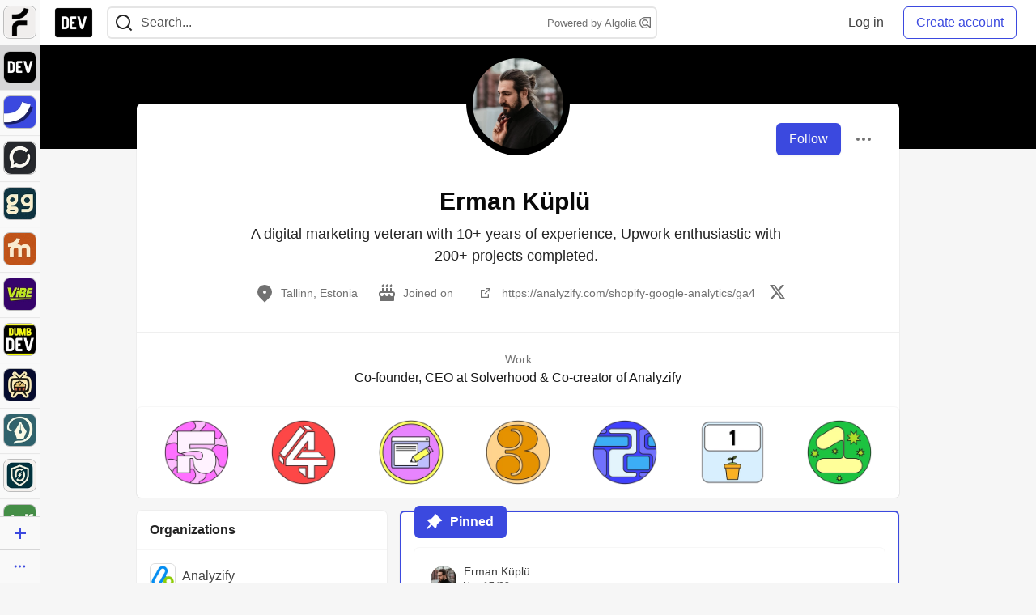

--- FILE ---
content_type: text/html; charset=utf-8
request_url: https://dev.to/ekuplu
body_size: 23425
content:
<!DOCTYPE html>
<html lang="en">
  <head>
    <meta charset="utf-8">
    <title>Erman Küplü - DEV Community</title>
    
  <link rel="canonical" href="https://dev.to/ekuplu" />
<meta name="description" content="A digital marketing veteran with 10+ years of experience, Upwork enthusiastic with 200+ projects completed. ">
<meta name="keywords" content="software development, engineering, rails, javascript, ruby">

<meta property="og:type" content="website" />
<meta property="og:url" content="https://dev.to/ekuplu" />
<meta property="og:title" content="Erman Küplü — DEV Community Profile" />
<meta property="og:image" content="https://dev-to-uploads.s3.amazonaws.com/uploads/articles/3otvb2z646ytpt1hl2rv.jpg" />
<meta property="og:description" content="A digital marketing veteran with 10+ years of experience, Upwork enthusiastic with 200+ projects completed. " />
<meta property="og:site_name" content="DEV Community" />
<meta name="twitter:card" content="summary_large_image">
<meta name="twitter:site" content="@thepracticaldev">
<meta name="twitter:creator" content="@ErmanKuplu">
<meta name="twitter:title" content="Erman Küplü — DEV Community Profile">
<meta name="twitter:description" content="A digital marketing veteran with 10+ years of experience, Upwork enthusiastic with 200+ projects completed. ">
<meta name="twitter:image:src" content="https://dev-to-uploads.s3.amazonaws.com/uploads/articles/3otvb2z646ytpt1hl2rv.jpg" />
  <link rel="alternate" type="application/rss+xml" title="DEV Community RSS Feed" href="https://dev.to/feed/ekuplu" />


      <meta name="last-updated" content="2026-01-18 12:57:33 UTC">
      <meta name="user-signed-in" content="false">
      <meta name="head-cached-at" content="1768741053">
      <meta name="environment" content="production">
      <link rel="stylesheet" href="https://assets.dev.to/assets/minimal-044fc0591881caab0b36d4290b5fda0e31f8f3762e63d2e084a7ad8e34ad0f35.css" media="all" id="main-minimal-stylesheet" />
<link rel="stylesheet" href="https://assets.dev.to/assets/views-c7218f14065ddf63ad3cbc57904019aca23aedfdaa05f2154e3a9c05cd3a4fd2.css" media="all" id="main-views-stylesheet" />
<link rel="stylesheet" href="https://assets.dev.to/assets/crayons-98d64176d3c80084bfc156b30d3cb255984cf0534815e2f01dba15c82604ea30.css" media="all" id="main-crayons-stylesheet" />

      <script src="https://assets.dev.to/assets/base-49a8fe4e07d8957dd667d261ec816890c300d63637698ea97a4da989fa01eeef.js" defer="defer"></script>
<script src="https://assets.dev.to/assets/application-7258612fccf5d56314a6e4ad1898b4f818f474c4bb3485e302428d489a769a17.js" defer="defer"></script>
<script src="https://assets.dev.to/assets/baseInitializers-2f0777a6d67046056f9f42665560ce072de3801292674358ddbad6e135c1891d.js" defer="defer"></script>
<script src="https://assets.dev.to/assets/baseTracking-b6bf73e5ee66633e151e7d5b7c6bbccedfa4c59e3615be97b98c4c0f543ddae7.js" defer="defer"></script>
<script src="https://assets.dev.to/assets/followButtons-a29380c2c88136b97b2b5e63e94614ff7458fc72e07cffa7b6153831c28a40d2.js" defer="defer"></script>

        <meta name="search-script" content="https://assets.dev.to/assets/Search-47b78c90427318f3a0e6fb7266d267b81e2bfe6e124e47aafdb9a513670fa8bc.js">
      <meta name="viewport" content="width=device-width, initial-scale=1.0, viewport-fit=cover">
      <link rel="icon" type="image/x-icon" href="https://media2.dev.to/dynamic/image/width=32,height=,fit=scale-down,gravity=auto,format=auto/https%3A%2F%2Fdev-to-uploads.s3.amazonaws.com%2Fuploads%2Farticles%2F8j7kvp660rqzt99zui8e.png" />
      <link rel="apple-touch-icon" href="https://media2.dev.to/dynamic/image/width=180,height=,fit=scale-down,gravity=auto,format=auto/https%3A%2F%2Fdev-to-uploads.s3.amazonaws.com%2Fuploads%2Farticles%2F8j7kvp660rqzt99zui8e.png">
      <link rel="apple-touch-icon" sizes="152x152" href="https://media2.dev.to/dynamic/image/width=152,height=,fit=scale-down,gravity=auto,format=auto/https%3A%2F%2Fdev-to-uploads.s3.amazonaws.com%2Fuploads%2Farticles%2F8j7kvp660rqzt99zui8e.png">
      <link rel="apple-touch-icon" sizes="180x180" href="https://media2.dev.to/dynamic/image/width=180,height=,fit=scale-down,gravity=auto,format=auto/https%3A%2F%2Fdev-to-uploads.s3.amazonaws.com%2Fuploads%2Farticles%2F8j7kvp660rqzt99zui8e.png">
      <link rel="apple-touch-icon" sizes="167x167" href="https://media2.dev.to/dynamic/image/width=167,height=,fit=scale-down,gravity=auto,format=auto/https%3A%2F%2Fdev-to-uploads.s3.amazonaws.com%2Fuploads%2Farticles%2F8j7kvp660rqzt99zui8e.png">
      <link href="https://media2.dev.to/dynamic/image/width=192,height=,fit=scale-down,gravity=auto,format=auto/https%3A%2F%2Fdev-to-uploads.s3.amazonaws.com%2Fuploads%2Farticles%2F8j7kvp660rqzt99zui8e.png" rel="icon" sizes="192x192" />
      <link href="https://media2.dev.to/dynamic/image/width=128,height=,fit=scale-down,gravity=auto,format=auto/https%3A%2F%2Fdev-to-uploads.s3.amazonaws.com%2Fuploads%2Farticles%2F8j7kvp660rqzt99zui8e.png" rel="icon" sizes="128x128" />
      <meta name="apple-mobile-web-app-title" content="dev.to">
      <meta name="application-name" content="dev.to">
      <meta name="theme-color" content="#ffffff" media="(prefers-color-scheme: light)">
      <meta name="theme-color" content="#000000" media="(prefers-color-scheme: dark)">
      <link rel="search" href="https://dev.to/open-search.xml" type="application/opensearchdescription+xml" title="DEV Community" />

      <meta property="forem:name" content="DEV Community" />
      <meta property="forem:logo" content="https://media2.dev.to/dynamic/image/width=512,height=,fit=scale-down,gravity=auto,format=auto/https%3A%2F%2Fdev-to-uploads.s3.amazonaws.com%2Fuploads%2Farticles%2F8j7kvp660rqzt99zui8e.png" />
      <meta property="forem:domain" content="dev.to" />
    
  </head>
      <body
        class="sans-serif-article-body default-header"
        data-user-status="logged-out"
        data-is-root-subforem=""
          data-subforem-id="1"
        data-side-nav-visible="true"
        data-community-name="DEV Community"
        data-subscription-icon="https://assets.dev.to/assets/subscription-icon-805dfa7ac7dd660f07ed8d654877270825b07a92a03841aa99a1093bd00431b2.png"
        data-locale="en"
        data-honeybadger-key="hbp_nqu4Y66HuEKlD6YRGssZuRQnPOjDm50J8Zkr"
        data-deployed-at="2026-01-16T21:43:34Z"
        data-latest-commit-id="50291db33e1e6c799a34016bf8f3da63fc411902"
        data-ga-tracking="UA-71991109-1"
        data-cookie-banner-user-context="logged_out_only"
        data-cookie-banner-platform-context="off"
        data-algolia-id="PRSOBFP46H"
        data-algolia-search-key="9aa7d31610cba78851c9b1f63776a9dd"
        data-algolia-display="true"
        data-dynamic-url-component="bmar11"
        data-ga4-tracking-id="G-TYEM8Y3JN3">
        
        <script>
          if (navigator.userAgent === 'ForemWebView/1' || window.frameElement) {
            document.body.classList.add("hidden-shell");
          }
        </script>

        <link rel="stylesheet" href="https://assets.dev.to/assets/minimal-044fc0591881caab0b36d4290b5fda0e31f8f3762e63d2e084a7ad8e34ad0f35.css" media="all" id="secondary-minimal-stylesheet" />
<link rel="stylesheet" href="https://assets.dev.to/assets/views-c7218f14065ddf63ad3cbc57904019aca23aedfdaa05f2154e3a9c05cd3a4fd2.css" media="all" id="secondary-views-stylesheet" />
<link rel="stylesheet" href="https://assets.dev.to/assets/crayons-98d64176d3c80084bfc156b30d3cb255984cf0534815e2f01dba15c82604ea30.css" media="all" id="secondary-crayons-stylesheet" />

        <div id="body-styles">
          <style>
            :root {
              --accent-brand-lighter-rgb: 80, 99, 301;
              --accent-brand-rgb: 59, 73, 223;
              --accent-brand-darker-rgb: 47, 58, 178;
            }
          </style>
        </div>
        <div id="audiocontent" data-podcast="">
          
        </div>
            <nav id="main-side-bar" class="crayons-side-nav">
  <div class="crayons-side-nav__scrollable">
    <div id="main-sidebar-dropdown-trigger-35" aria-controls="main-sidebar-dropdown-35" data-sidebar-trigger="true" class="crayons-side-nav__item">
      <a class="crayons-side-nav-link" href="//forem.com" rel="noopener noreferrer" id="root-subforem-link" data-sidebar-subforem-id="35">
        <img src="https://media2.dev.to/dynamic/image/width=65,height=,fit=scale-down,gravity=auto,format=auto/https%3A%2F%2Fdev-to-uploads.s3.amazonaws.com%2Fuploads%2Farticles%2Fwalhydbusoe2o1pzxfwj.png" alt="Forem Logo" style="width: 100%; height: auto;">
      </a>
        <div class="profile-preview-card__content profile-preview-card__content--list crayons-dropdown p-4 pt-0 branded-7" id="root-feed-card">
          <header class="crayons-card__header">
            <h3 class="crayons-subtitle-2">
              Forem Feed
            </h3>
            <div class="fs-xs color-base-70">
              Follow new Subforems to improve your feed
            </div>
          </header>
          <div id="main-side-feed" class="crayons-card crayons-card--secondary crayons-layout__content">
          </div>
        </div>
    </div>
    <div id="main-sidebar-dropdown-trigger-1" aria-controls="main-sidebar-dropdown-1" data-sidebar-trigger="true" class="crayons-side-nav__item">
      <a class="crayons-side-nav-link" href="//dev.to" rel="noopener noreferrer" id="" data-sidebar-subforem-id="1">
        <img src="https://media2.dev.to/dynamic/image/width=65,height=,fit=scale-down,gravity=auto,format=auto/https%3A%2F%2Fdev-to-uploads.s3.amazonaws.com%2Fuploads%2Farticles%2F8j7kvp660rqzt99zui8e.png" alt="DEV Community Logo" style="width: 100%; height: auto;">
      </a>
        <div class="profile-preview-card__content crayons-dropdown p-4 pt-0 branded-7">
          <a href="//dev.to">
            <img src="https://media2.dev.to/dynamic/image/width=440,height=,fit=scale-down,gravity=auto,format=auto/https%3A%2F%2Fdev-to-uploads.s3.amazonaws.com%2Fuploads%2Farticles%2F3otvb2z646ytpt1hl2rv.jpg" class="crayons-side-nav__item-cover crayons-side-nav__item-cover--main" style="aspect-ratio: 10 / 5" alt="DEV Community Main Image">
          </a>
          <h3 class="py-2">
            <a href="//dev.to">DEV Community</a>
          </h3>
          <button name="button" type="button" data-info="{&quot;className&quot;:&quot;Subforem&quot;,&quot;style&quot;:&quot;&quot;,&quot;id&quot;:1,&quot;name&quot;:&quot;DEV Community&quot;}" class="crayons-btn follow-action-button whitespace-nowrap w-100 follow-subforem " aria-label="Follow Subforem: DEV Community" aria-pressed="false">Follow</button>
          <p class="crayons-text py-2 fs-s">
            A space to discuss and keep up software development and manage your software career
          </p>
        </div>
    </div>
    <div id="main-sidebar-dropdown-trigger-36" aria-controls="main-sidebar-dropdown-36" data-sidebar-trigger="true" class="crayons-side-nav__item">
      <a class="crayons-side-nav-link" href="//future.forem.com" rel="noopener noreferrer" id="" data-sidebar-subforem-id="36">
        <img src="https://media2.dev.to/dynamic/image/width=65,height=,fit=scale-down,gravity=auto,format=auto/https%3A%2F%2Fdev-to-uploads.s3.amazonaws.com%2Fuploads%2Farticles%2F9xjsbjb3ulcgpx932599.png" alt="Future Logo" style="width: 100%; height: auto;">
      </a>
        <div class="profile-preview-card__content crayons-dropdown p-4 pt-0 branded-7">
          <a href="//future.forem.com">
            <img src="https://media2.dev.to/dynamic/image/width=440,height=,fit=scale-down,gravity=auto,format=auto/https%3A%2F%2Fdev-to-uploads.s3.amazonaws.com%2Fuploads%2Farticles%2Frnip9mvroe4n1spfm43q.png" class="crayons-side-nav__item-cover crayons-side-nav__item-cover--main" style="aspect-ratio: 10 / 5" alt="Future Main Image">
          </a>
          <h3 class="py-2">
            <a href="//future.forem.com">Future</a>
          </h3>
          <button name="button" type="button" data-info="{&quot;className&quot;:&quot;Subforem&quot;,&quot;style&quot;:&quot;&quot;,&quot;id&quot;:36,&quot;name&quot;:&quot;Future&quot;}" class="crayons-btn follow-action-button whitespace-nowrap w-100 follow-subforem " aria-label="Follow Subforem: Future" aria-pressed="false">Follow</button>
          <p class="crayons-text py-2 fs-s">
            News and discussion of science and technology such as AI, VR, cryptocurrency, quantum computing, and more.
          </p>
        </div>
    </div>
    <div id="main-sidebar-dropdown-trigger-60" aria-controls="main-sidebar-dropdown-60" data-sidebar-trigger="true" class="crayons-side-nav__item">
      <a class="crayons-side-nav-link" href="//open.forem.com" rel="noopener noreferrer" id="" data-sidebar-subforem-id="60">
        <img src="https://media2.dev.to/dynamic/image/width=65,height=,fit=scale-down,gravity=auto,format=auto/https%3A%2F%2Fdev-to-uploads.s3.amazonaws.com%2Fuploads%2Farticles%2Fg8k8nlv7yl97085q8agp.png" alt="Open Forem Logo" style="width: 100%; height: auto;">
      </a>
        <div class="profile-preview-card__content crayons-dropdown p-4 pt-0 branded-7">
          <a href="//open.forem.com">
            <img src="https://media2.dev.to/dynamic/image/width=440,height=,fit=scale-down,gravity=auto,format=auto/https%3A%2F%2Fdev-to-uploads.s3.amazonaws.com%2Fuploads%2Farticles%2F9azopgwnjjpkgvtn5nux.png" class="crayons-side-nav__item-cover crayons-side-nav__item-cover--main" style="aspect-ratio: 10 / 5" alt="Open Forem Main Image">
          </a>
          <h3 class="py-2">
            <a href="//open.forem.com">Open Forem</a>
          </h3>
          <button name="button" type="button" data-info="{&quot;className&quot;:&quot;Subforem&quot;,&quot;style&quot;:&quot;&quot;,&quot;id&quot;:60,&quot;name&quot;:&quot;Open Forem&quot;}" class="crayons-btn follow-action-button whitespace-nowrap w-100 follow-subforem " aria-label="Follow Subforem: Open Forem" aria-pressed="false">Follow</button>
          <p class="crayons-text py-2 fs-s">
            A general discussion space for the Forem community. If it doesn&#39;t have a home elsewhere, it belongs here
          </p>
        </div>
    </div>
    <div id="main-sidebar-dropdown-trigger-43" aria-controls="main-sidebar-dropdown-43" data-sidebar-trigger="true" class="crayons-side-nav__item">
      <a class="crayons-side-nav-link" href="//gg.forem.com" rel="noopener noreferrer" id="" data-sidebar-subforem-id="43">
        <img src="https://media2.dev.to/dynamic/image/width=65,height=,fit=scale-down,gravity=auto,format=auto/https%3A%2F%2Fdev-to-uploads.s3.amazonaws.com%2Fuploads%2Farticles%2Fd89n749pwv3d05i93pfd.png" alt="Gamers Forem Logo" style="width: 100%; height: auto;">
      </a>
        <div class="profile-preview-card__content crayons-dropdown p-4 pt-0 branded-7">
          <a href="//gg.forem.com">
            <img src="https://media2.dev.to/dynamic/image/width=440,height=,fit=scale-down,gravity=auto,format=auto/https%3A%2F%2Fdev-to-uploads.s3.amazonaws.com%2Fuploads%2Farticles%2Fgg6i5z7ureeu96cayz19.png" class="crayons-side-nav__item-cover crayons-side-nav__item-cover--main" style="aspect-ratio: 10 / 5" alt="Gamers Forem Main Image">
          </a>
          <h3 class="py-2">
            <a href="//gg.forem.com">Gamers Forem</a>
          </h3>
          <button name="button" type="button" data-info="{&quot;className&quot;:&quot;Subforem&quot;,&quot;style&quot;:&quot;&quot;,&quot;id&quot;:43,&quot;name&quot;:&quot;Gamers Forem&quot;}" class="crayons-btn follow-action-button whitespace-nowrap w-100 follow-subforem " aria-label="Follow Subforem: Gamers Forem" aria-pressed="false">Follow</button>
          <p class="crayons-text py-2 fs-s">
            An inclusive community for gaming enthusiasts
          </p>
        </div>
    </div>
    <div id="main-sidebar-dropdown-trigger-42" aria-controls="main-sidebar-dropdown-42" data-sidebar-trigger="true" class="crayons-side-nav__item">
      <a class="crayons-side-nav-link" href="//music.forem.com" rel="noopener noreferrer" id="" data-sidebar-subforem-id="42">
        <img src="https://media2.dev.to/dynamic/image/width=65,height=,fit=scale-down,gravity=auto,format=auto/https%3A%2F%2Fdev-to-uploads.s3.amazonaws.com%2Fuploads%2Farticles%2Feyc812o5ed0he648y218.png" alt="Music Forem Logo" style="width: 100%; height: auto;">
      </a>
        <div class="profile-preview-card__content crayons-dropdown p-4 pt-0 branded-7">
          <a href="//music.forem.com">
            <img src="https://media2.dev.to/dynamic/image/width=440,height=,fit=scale-down,gravity=auto,format=auto/https%3A%2F%2Fdev-to-uploads.s3.amazonaws.com%2Fuploads%2Farticles%2Fqji7l84bi520qypekh4t.png" class="crayons-side-nav__item-cover crayons-side-nav__item-cover--main" style="aspect-ratio: 10 / 5" alt="Music Forem Main Image">
          </a>
          <h3 class="py-2">
            <a href="//music.forem.com">Music Forem</a>
          </h3>
          <button name="button" type="button" data-info="{&quot;className&quot;:&quot;Subforem&quot;,&quot;style&quot;:&quot;&quot;,&quot;id&quot;:42,&quot;name&quot;:&quot;Music Forem&quot;}" class="crayons-btn follow-action-button whitespace-nowrap w-100 follow-subforem " aria-label="Follow Subforem: Music Forem" aria-pressed="false">Follow</button>
          <p class="crayons-text py-2 fs-s">
            From composing and gigging to gear, hot music takes, and everything in between.
          </p>
        </div>
    </div>
    <div id="main-sidebar-dropdown-trigger-44" aria-controls="main-sidebar-dropdown-44" data-sidebar-trigger="true" class="crayons-side-nav__item">
      <a class="crayons-side-nav-link" href="//vibe.forem.com" rel="noopener noreferrer" id="" data-sidebar-subforem-id="44">
        <img src="https://media2.dev.to/dynamic/image/width=65,height=,fit=scale-down,gravity=auto,format=auto/https%3A%2F%2Fdev-to-uploads.s3.amazonaws.com%2Fuploads%2Farticles%2Fzhktp1xvmpf29y860wd3.png" alt="Vibe Coding Forem Logo" style="width: 100%; height: auto;">
      </a>
        <div class="profile-preview-card__content crayons-dropdown p-4 pt-0 branded-7">
          <a href="//vibe.forem.com">
            <img src="https://media2.dev.to/dynamic/image/width=440,height=,fit=scale-down,gravity=auto,format=auto/https%3A%2F%2Fdev-to-uploads.s3.amazonaws.com%2Fuploads%2Farticles%2Fetixkjcs50ddkp6wlv4p.png" class="crayons-side-nav__item-cover crayons-side-nav__item-cover--main" style="aspect-ratio: 10 / 5" alt="Vibe Coding Forem Main Image">
          </a>
          <h3 class="py-2">
            <a href="//vibe.forem.com">Vibe Coding Forem</a>
          </h3>
          <button name="button" type="button" data-info="{&quot;className&quot;:&quot;Subforem&quot;,&quot;style&quot;:&quot;&quot;,&quot;id&quot;:44,&quot;name&quot;:&quot;Vibe Coding Forem&quot;}" class="crayons-btn follow-action-button whitespace-nowrap w-100 follow-subforem " aria-label="Follow Subforem: Vibe Coding Forem" aria-pressed="false">Follow</button>
          <p class="crayons-text py-2 fs-s">
            Discussing AI software development, and showing off what we&#39;re building.
          </p>
        </div>
    </div>
    <div id="main-sidebar-dropdown-trigger-41" aria-controls="main-sidebar-dropdown-41" data-sidebar-trigger="true" class="crayons-side-nav__item">
      <a class="crayons-side-nav-link" href="//dumb.dev.to" rel="noopener noreferrer" id="" data-sidebar-subforem-id="41">
        <img src="https://media2.dev.to/dynamic/image/width=65,height=,fit=scale-down,gravity=auto,format=auto/https%3A%2F%2Fdev-to-uploads.s3.amazonaws.com%2Fuploads%2Farticles%2Finbbclsxtvxdfo0p2n66.png" alt="DUMB DEV Community Logo" style="width: 100%; height: auto;">
      </a>
        <div class="profile-preview-card__content crayons-dropdown p-4 pt-0 branded-7">
          <a href="//dumb.dev.to">
            <img src="https://media2.dev.to/dynamic/image/width=440,height=,fit=scale-down,gravity=auto,format=auto/https%3A%2F%2Fdev-to-uploads.s3.amazonaws.com%2Fuploads%2Farticles%2Fvb6sq9t5ehunzj4r4695.png" class="crayons-side-nav__item-cover crayons-side-nav__item-cover--main" style="aspect-ratio: 10 / 5" alt="DUMB DEV Community Main Image">
          </a>
          <h3 class="py-2">
            <a href="//dumb.dev.to">DUMB DEV Community</a>
          </h3>
          <button name="button" type="button" data-info="{&quot;className&quot;:&quot;Subforem&quot;,&quot;style&quot;:&quot;&quot;,&quot;id&quot;:41,&quot;name&quot;:&quot;DUMB DEV Community&quot;}" class="crayons-btn follow-action-button whitespace-nowrap w-100 follow-subforem " aria-label="Follow Subforem: DUMB DEV Community" aria-pressed="false">Follow</button>
          <p class="crayons-text py-2 fs-s">
            Memes and software development shitposting
          </p>
        </div>
    </div>
    <div id="main-sidebar-dropdown-trigger-46" aria-controls="main-sidebar-dropdown-46" data-sidebar-trigger="true" class="crayons-side-nav__item">
      <a class="crayons-side-nav-link" href="//popcorn.forem.com" rel="noopener noreferrer" id="" data-sidebar-subforem-id="46">
        <img src="https://media2.dev.to/dynamic/image/width=65,height=,fit=scale-down,gravity=auto,format=auto/https%3A%2F%2Fdev-to-uploads.s3.amazonaws.com%2Fuploads%2Farticles%2Fmkwem77uxpvir9vy9eeu.png" alt="Popcorn Movies and TV Logo" style="width: 100%; height: auto;">
      </a>
        <div class="profile-preview-card__content crayons-dropdown p-4 pt-0 branded-7">
          <a href="//popcorn.forem.com">
            <img src="https://media2.dev.to/dynamic/image/width=440,height=,fit=scale-down,gravity=auto,format=auto/https%3A%2F%2Fdev-to-uploads.s3.amazonaws.com%2Fuploads%2Farticles%2Fi8rwbqi6l4wln8kbx606.png" class="crayons-side-nav__item-cover crayons-side-nav__item-cover--main" style="aspect-ratio: 10 / 5" alt="Popcorn Movies and TV Main Image">
          </a>
          <h3 class="py-2">
            <a href="//popcorn.forem.com">Popcorn Movies and TV</a>
          </h3>
          <button name="button" type="button" data-info="{&quot;className&quot;:&quot;Subforem&quot;,&quot;style&quot;:&quot;&quot;,&quot;id&quot;:46,&quot;name&quot;:&quot;Popcorn Movies and TV&quot;}" class="crayons-btn follow-action-button whitespace-nowrap w-100 follow-subforem " aria-label="Follow Subforem: Popcorn Movies and TV" aria-pressed="false">Follow</button>
          <p class="crayons-text py-2 fs-s">
            Movie and TV enthusiasm, criticism and everything in-between.
          </p>
        </div>
    </div>
    <div id="main-sidebar-dropdown-trigger-48" aria-controls="main-sidebar-dropdown-48" data-sidebar-trigger="true" class="crayons-side-nav__item">
      <a class="crayons-side-nav-link" href="//design.forem.com" rel="noopener noreferrer" id="" data-sidebar-subforem-id="48">
        <img src="https://media2.dev.to/dynamic/image/width=65,height=,fit=scale-down,gravity=auto,format=auto/https%3A%2F%2Fdev-to-uploads.s3.amazonaws.com%2Fuploads%2Farticles%2Ff83jl8yxfp6c5srbo02f.png" alt="Design Community Logo" style="width: 100%; height: auto;">
      </a>
        <div class="profile-preview-card__content crayons-dropdown p-4 pt-0 branded-7">
          <a href="//design.forem.com">
            <img src="https://media2.dev.to/dynamic/image/width=440,height=,fit=scale-down,gravity=auto,format=auto/https%3A%2F%2Fdev-to-uploads.s3.amazonaws.com%2Fuploads%2Farticles%2Fujjn1ap9mpq8bwzn76em.png" class="crayons-side-nav__item-cover crayons-side-nav__item-cover--main" style="aspect-ratio: 10 / 5" alt="Design Community Main Image">
          </a>
          <h3 class="py-2">
            <a href="//design.forem.com">Design Community</a>
          </h3>
          <button name="button" type="button" data-info="{&quot;className&quot;:&quot;Subforem&quot;,&quot;style&quot;:&quot;&quot;,&quot;id&quot;:48,&quot;name&quot;:&quot;Design Community&quot;}" class="crayons-btn follow-action-button whitespace-nowrap w-100 follow-subforem " aria-label="Follow Subforem: Design Community" aria-pressed="false">Follow</button>
          <p class="crayons-text py-2 fs-s">
            Web design, graphic design and everything in-between
          </p>
        </div>
    </div>
    <div id="main-sidebar-dropdown-trigger-59" aria-controls="main-sidebar-dropdown-59" data-sidebar-trigger="true" class="crayons-side-nav__item">
      <a class="crayons-side-nav-link" href="//zeroday.forem.com" rel="noopener noreferrer" id="" data-sidebar-subforem-id="59">
        <img src="https://media2.dev.to/dynamic/image/width=65,height=,fit=scale-down,gravity=auto,format=auto/https%3A%2F%2Fdev-to-uploads.s3.amazonaws.com%2Fuploads%2Farticles%2Fdmn0m1ocwggrdvsma2cm.png" alt="Security Forem Logo" style="width: 100%; height: auto;">
      </a>
        <div class="profile-preview-card__content crayons-dropdown p-4 pt-0 branded-7">
          <a href="//zeroday.forem.com">
            <img src="https://media2.dev.to/dynamic/image/width=440,height=,fit=scale-down,gravity=auto,format=auto/https%3A%2F%2Fdev-to-uploads.s3.amazonaws.com%2Fuploads%2Farticles%2Fhlhtmj657f6j9nh8mxwm.png" class="crayons-side-nav__item-cover crayons-side-nav__item-cover--main" style="aspect-ratio: 10 / 5" alt="Security Forem Main Image">
          </a>
          <h3 class="py-2">
            <a href="//zeroday.forem.com">Security Forem</a>
          </h3>
          <button name="button" type="button" data-info="{&quot;className&quot;:&quot;Subforem&quot;,&quot;style&quot;:&quot;&quot;,&quot;id&quot;:59,&quot;name&quot;:&quot;Security Forem&quot;}" class="crayons-btn follow-action-button whitespace-nowrap w-100 follow-subforem " aria-label="Follow Subforem: Security Forem" aria-pressed="false">Follow</button>
          <p class="crayons-text py-2 fs-s">
            Your central hub for all things security. From ethical hacking and CTFs to GRC and career development, for beginners and pros alike
          </p>
        </div>
    </div>
    <div id="main-sidebar-dropdown-trigger-47" aria-controls="main-sidebar-dropdown-47" data-sidebar-trigger="true" class="crayons-side-nav__item">
      <a class="crayons-side-nav-link" href="//golf.forem.com" rel="noopener noreferrer" id="" data-sidebar-subforem-id="47">
        <img src="https://media2.dev.to/dynamic/image/width=65,height=,fit=scale-down,gravity=auto,format=auto/https%3A%2F%2Fdev-to-uploads.s3.amazonaws.com%2Fuploads%2Farticles%2Fnijx8yj8r5psetuqsw5z.png" alt="Golf Forem Logo" style="width: 100%; height: auto;">
      </a>
        <div class="profile-preview-card__content crayons-dropdown p-4 pt-0 branded-7">
          <a href="//golf.forem.com">
            <img src="https://media2.dev.to/dynamic/image/width=440,height=,fit=scale-down,gravity=auto,format=auto/https%3A%2F%2Fdev-to-uploads.s3.amazonaws.com%2Fuploads%2Farticles%2Fp2khtue7prp0t5p0pouh.png" class="crayons-side-nav__item-cover crayons-side-nav__item-cover--main" style="aspect-ratio: 10 / 5" alt="Golf Forem Main Image">
          </a>
          <h3 class="py-2">
            <a href="//golf.forem.com">Golf Forem</a>
          </h3>
          <button name="button" type="button" data-info="{&quot;className&quot;:&quot;Subforem&quot;,&quot;style&quot;:&quot;&quot;,&quot;id&quot;:47,&quot;name&quot;:&quot;Golf Forem&quot;}" class="crayons-btn follow-action-button whitespace-nowrap w-100 follow-subforem " aria-label="Follow Subforem: Golf Forem" aria-pressed="false">Follow</button>
          <p class="crayons-text py-2 fs-s">
            A community of golfers and golfing enthusiasts
          </p>
        </div>
    </div>
    <div id="main-sidebar-dropdown-trigger-55" aria-controls="main-sidebar-dropdown-55" data-sidebar-trigger="true" class="crayons-side-nav__item">
      <a class="crayons-side-nav-link" href="//crypto.forem.com" rel="noopener noreferrer" id="" data-sidebar-subforem-id="55">
        <img src="https://media2.dev.to/dynamic/image/width=65,height=,fit=scale-down,gravity=auto,format=auto/https%3A%2F%2Fdev-to-uploads.s3.amazonaws.com%2Fuploads%2Farticles%2Fzbfoyqjor9xqe5xtqani.png" alt="Crypto Forem Logo" style="width: 100%; height: auto;">
      </a>
        <div class="profile-preview-card__content crayons-dropdown p-4 pt-0 branded-7">
          <a href="//crypto.forem.com">
            <img src="https://media2.dev.to/dynamic/image/width=440,height=,fit=scale-down,gravity=auto,format=auto/https%3A%2F%2Fdev-to-uploads.s3.amazonaws.com%2Fuploads%2Farticles%2Fg0rowhjp8x0bqzdsmq0w.png" class="crayons-side-nav__item-cover crayons-side-nav__item-cover--main" style="aspect-ratio: 10 / 5" alt="Crypto Forem Main Image">
          </a>
          <h3 class="py-2">
            <a href="//crypto.forem.com">Crypto Forem</a>
          </h3>
          <button name="button" type="button" data-info="{&quot;className&quot;:&quot;Subforem&quot;,&quot;style&quot;:&quot;&quot;,&quot;id&quot;:55,&quot;name&quot;:&quot;Crypto Forem&quot;}" class="crayons-btn follow-action-button whitespace-nowrap w-100 follow-subforem " aria-label="Follow Subforem: Crypto Forem" aria-pressed="false">Follow</button>
          <p class="crayons-text py-2 fs-s">
            A collaborative community for all things Crypto—from Bitcoin to protocol development and DeFi to NFTs and market analysis.
          </p>
        </div>
    </div>
    <div id="main-sidebar-dropdown-trigger-61" aria-controls="main-sidebar-dropdown-61" data-sidebar-trigger="true" class="crayons-side-nav__item">
      <a class="crayons-side-nav-link" href="//parenting.forem.com" rel="noopener noreferrer" id="" data-sidebar-subforem-id="61">
        <img src="https://media2.dev.to/dynamic/image/width=65,height=,fit=scale-down,gravity=auto,format=auto/https%3A%2F%2Fdev-to-uploads.s3.amazonaws.com%2Fuploads%2Fsubforem_images%2Fmain_logo_5A1ZlPe69YTXNRsAxCXK.png" alt="Parenting Logo" style="width: 100%; height: auto;">
      </a>
        <div class="profile-preview-card__content crayons-dropdown p-4 pt-0 branded-7">
          <a href="//parenting.forem.com">
            <img src="https://media2.dev.to/dynamic/image/width=440,height=,fit=scale-down,gravity=auto,format=auto/https%3A%2F%2Fdev-to-uploads.s3.amazonaws.com%2Fuploads%2Fsubforem_images%2Fsocial_card_rFghJWhbtJWReC430aDM.png" class="crayons-side-nav__item-cover crayons-side-nav__item-cover--main" style="aspect-ratio: 10 / 5" alt="Parenting Main Image">
          </a>
          <h3 class="py-2">
            <a href="//parenting.forem.com">Parenting</a>
          </h3>
          <button name="button" type="button" data-info="{&quot;className&quot;:&quot;Subforem&quot;,&quot;style&quot;:&quot;&quot;,&quot;id&quot;:61,&quot;name&quot;:&quot;Parenting&quot;}" class="crayons-btn follow-action-button whitespace-nowrap w-100 follow-subforem " aria-label="Follow Subforem: Parenting" aria-pressed="false">Follow</button>
          <p class="crayons-text py-2 fs-s">
            A place for parents to the share the joys, challenges, and wisdom that come from raising kids. We&#39;re here for them and for each other.
          </p>
        </div>
    </div>
    <div id="main-sidebar-dropdown-trigger-39" aria-controls="main-sidebar-dropdown-39" data-sidebar-trigger="true" class="crayons-side-nav__item">
      <a class="crayons-side-nav-link" href="//core.forem.com" rel="noopener noreferrer" id="" data-sidebar-subforem-id="39">
        <img src="https://media2.dev.to/dynamic/image/width=65,height=,fit=scale-down,gravity=auto,format=auto/https%3A%2F%2Fdev-to-uploads.s3.amazonaws.com%2Fuploads%2Farticles%2Fupzbzgpb13b3e0dfxf51.png" alt="Forem Core Logo" style="width: 100%; height: auto;">
      </a>
        <div class="profile-preview-card__content crayons-dropdown p-4 pt-0 branded-7">
          <a href="//core.forem.com">
            <img src="https://media2.dev.to/dynamic/image/width=440,height=,fit=scale-down,gravity=auto,format=auto/https%3A%2F%2Fdev-to-uploads.s3.amazonaws.com%2Fuploads%2Farticles%2F7qi7bzwq9yok35no2owa.png" class="crayons-side-nav__item-cover crayons-side-nav__item-cover--main" style="aspect-ratio: 10 / 5" alt="Forem Core Main Image">
          </a>
          <h3 class="py-2">
            <a href="//core.forem.com">Forem Core</a>
          </h3>
          <button name="button" type="button" data-info="{&quot;className&quot;:&quot;Subforem&quot;,&quot;style&quot;:&quot;&quot;,&quot;id&quot;:39,&quot;name&quot;:&quot;Forem Core&quot;}" class="crayons-btn follow-action-button whitespace-nowrap w-100 follow-subforem " aria-label="Follow Subforem: Forem Core" aria-pressed="false">Follow</button>
          <p class="crayons-text py-2 fs-s">
            Discussing the core forem open source software project — features, bugs, performance, self-hosting.
          </p>
        </div>
    </div>
    <div id="main-sidebar-dropdown-trigger-51" aria-controls="main-sidebar-dropdown-51" data-sidebar-trigger="true" class="crayons-side-nav__item">
      <a class="crayons-side-nav-link" href="//maker.forem.com" rel="noopener noreferrer" id="" data-sidebar-subforem-id="51">
        <img src="https://media2.dev.to/dynamic/image/width=65,height=,fit=scale-down,gravity=auto,format=auto/https%3A%2F%2Fdev-to-uploads.s3.amazonaws.com%2Fuploads%2Farticles%2F7mwsgj74kx4dn0fliwh7.png" alt="Maker Forem Logo" style="width: 100%; height: auto;">
      </a>
        <div class="profile-preview-card__content crayons-dropdown p-4 pt-0 branded-7">
          <a href="//maker.forem.com">
            <img src="https://media2.dev.to/dynamic/image/width=440,height=,fit=scale-down,gravity=auto,format=auto/https%3A%2F%2Fdev-to-uploads.s3.amazonaws.com%2Fuploads%2Farticles%2F01bkopv3unqemfs036vr.png" class="crayons-side-nav__item-cover crayons-side-nav__item-cover--main" style="aspect-ratio: 10 / 5" alt="Maker Forem Main Image">
          </a>
          <h3 class="py-2">
            <a href="//maker.forem.com">Maker Forem</a>
          </h3>
          <button name="button" type="button" data-info="{&quot;className&quot;:&quot;Subforem&quot;,&quot;style&quot;:&quot;&quot;,&quot;id&quot;:51,&quot;name&quot;:&quot;Maker Forem&quot;}" class="crayons-btn follow-action-button whitespace-nowrap w-100 follow-subforem " aria-label="Follow Subforem: Maker Forem" aria-pressed="false">Follow</button>
          <p class="crayons-text py-2 fs-s">
            A community for makers, hobbyists, and professionals to discuss Arduino, Raspberry Pi, 3D printing, and much more.
          </p>
        </div>
    </div>
    <div id="main-sidebar-dropdown-trigger-63" aria-controls="main-sidebar-dropdown-63" data-sidebar-trigger="true" class="crayons-side-nav__item">
      <a class="crayons-side-nav-link" href="//hmpljs.forem.com" rel="noopener noreferrer" id="" data-sidebar-subforem-id="63">
        <img src="https://media2.dev.to/dynamic/image/width=65,height=,fit=scale-down,gravity=auto,format=auto/https%3A%2F%2Fdev-to-uploads.s3.amazonaws.com%2Fuploads%2Farticles%2F3yl1tok1l7116unun3e9.png" alt="HMPL.js Forem Logo" style="width: 100%; height: auto;">
      </a>
        <div class="profile-preview-card__content crayons-dropdown p-4 pt-0 branded-7">
          <a href="//hmpljs.forem.com">
            <img src="https://media2.dev.to/dynamic/image/width=440,height=,fit=scale-down,gravity=auto,format=auto/https%3A%2F%2Fdev-to-uploads.s3.amazonaws.com%2Fuploads%2Farticles%2F5ccjfqjnhjn866cfyngt.png" class="crayons-side-nav__item-cover crayons-side-nav__item-cover--main" style="aspect-ratio: 10 / 5" alt="HMPL.js Forem Main Image">
          </a>
          <h3 class="py-2">
            <a href="//hmpljs.forem.com">HMPL.js Forem</a>
          </h3>
          <button name="button" type="button" data-info="{&quot;className&quot;:&quot;Subforem&quot;,&quot;style&quot;:&quot;&quot;,&quot;id&quot;:63,&quot;name&quot;:&quot;HMPL.js Forem&quot;}" class="crayons-btn follow-action-button whitespace-nowrap w-100 follow-subforem " aria-label="Follow Subforem: HMPL.js Forem" aria-pressed="false">Follow</button>
          <p class="crayons-text py-2 fs-s">
            For developers using HMPL.js to build fast, lightweight web apps. A space to share projects, ask questions, and discuss server-driven templating
          </p>
        </div>
    </div>
  </div>
  <a class="crayons-side-nav__item crayons-side-nav__item--add subforems-menu-tooltip" href="/subforems/new" data-tooltip="New subforem">
    <svg xmlns="http://www.w3.org/2000/svg" fill="none" height="24" width="24" role="img" aria-labelledby="ad0oyvzk4ahj7naxcriqw92tbq96sttc" class="crayons-icon "><title id="ad0oyvzk4ahj7naxcriqw92tbq96sttc">Dropdown menu</title>
    <path d="M11 11V5h2v6h6v2h-6v6h-2v-6H5v-2z" fill="#08090a"></path>
</svg>

  </a>
  <a class="crayons-side-nav__item crayons-side-nav__item--menu subforems-menu-tooltip" href="/subforems" data-tooltip="View all Subforems">
    <svg xmlns="http://www.w3.org/2000/svg" width="24" height="24" viewBox="0 0 24 24" role="img" aria-labelledby="asdzpr8iky5hjkt0disj0mehhh0ukor0" class="crayons-icon "><title id="asdzpr8iky5hjkt0disj0mehhh0ukor0">Dropdown menu</title>
    <path fill-rule="evenodd" clip-rule="evenodd" d="M8.25 12a1.5 1.5 0 11-3 0 1.5 1.5 0 013 0zm5.25 0a1.5 1.5 0 11-3 0 1.5 1.5 0 013 0zm3.75 1.5a1.5 1.5 0 100-3 1.5 1.5 0 000 3z"></path>
</svg>

  </a>
</nav>

<script>
  (function () {
    // Utility: base64 unicode decode (for cookie payload)
    function base64DecodeUnicode(str) {
      try {
        return decodeURIComponent(
          atob(str)
            .split("")
            .map((c) => {
              return "%" + ("00" + c.charCodeAt(0).toString(16)).slice(-2);
            })
            .join(""),
        );
      } catch (e) {
        console.error("base64DecodeUnicode failed:", e);
        return null;
      }
    }

    function getCookie(name) {
      const match = document.cookie.match(
        new RegExp("(^|; )" + name.replace(/([.*+?^${}()|[\]\\])/g, "\\$1") + "=([^;]*)"),
      );
      return match ? decodeURIComponent(match[2]) : null;
    }

    function getUserFromCookie() {
      const raw = getCookie("current_user");
      if (!raw) return null;
      const decoded = base64DecodeUnicode(raw);
      if (!decoded) return null;
      try {
        return JSON.parse(decoded);
      } catch (e) {
        console.error("Parsing user from cookie failed:", e);
        return null;
      }
    }

    // --- user acquisition: prefer cookie, fallback to localStorage ---
    const storedCurrentUser = (() => {
      const fromCookie = getUserFromCookie();
      if (fromCookie) return fromCookie;
      const stored = localStorage?.getItem("current_user");
      if (!stored) return null;
      try {
        return JSON.parse(stored);
      } catch (e) {
        console.error("Parsing user from localStorage failed:", e);
        return null;
      }
    })();

    // apply authorization/display logic and reorder if present
    if (storedCurrentUser) {

      if (storedCurrentUser?.ordered_subforem_ids?.length > 0) {
        const subforemIds = storedCurrentUser.ordered_subforem_ids;
        const sidebar = document.getElementById("main-side-bar");
        const rootLink = document.getElementById("root-subforem-link");
        const rootSubforemId = rootLink?.getAttribute("data-sidebar-subforem-id");

        const subforemElements = sidebar.querySelectorAll("[data-sidebar-subforem-id]");
        const subforemMap = {};

        subforemElements.forEach((el) => {
          const id = el.getAttribute("data-sidebar-subforem-id");
          if (id !== rootSubforemId) {
            subforemMap[id] = el.closest(".crayons-side-nav__item");
          }
        });

        // remove non-root existing items
        Object.values(subforemMap).forEach((item) => {
          if (item && item.parentNode) {
            item.remove();
          }
        });

        // append in user's order (excluding root)
        const scrollableContainer = sidebar.querySelector(".crayons-side-nav__scrollable");
        subforemIds.forEach((id) => {
          if (id !== rootSubforemId && subforemMap[id]) {
            scrollableContainer.appendChild(subforemMap[id]);
          }
        });

        // append leftovers not in the user's list
        Object.keys(subforemMap).forEach((id) => {
          const parsedId = parseInt(id, 10);
          if (!subforemIds.includes(parsedId) && subforemMap[id]) {
            scrollableContainer.appendChild(subforemMap[id]);
          }
        });

        // ensure menu is last
        const menu = sidebar.querySelector(".crayons-side-nav__item--menu");
        if (menu) {
          sidebar.appendChild(menu);
        }
      }
    }

    // active subforem highlight based on current context
    const currentSubforemId = document.body.getAttribute("data-subforem-id");
    if (currentSubforemId) {
      const matching = document.querySelector(
        `[data-sidebar-subforem-id="${currentSubforemId}"]`,
      );
      if (matching) {
        matching.classList.add("active");
      }
    }
  })();
</script>

<script>
  document.addEventListener("DOMContentLoaded", () => {
    const sidebar = document.getElementById("main-side-bar");
    if (!sidebar) return;

    const items = sidebar.querySelectorAll(".crayons-side-nav__item");
    let hoverTimeout;
    let hasMoved = false;
    let lastMouseX = 0;
    let lastMouseY = 0;

    document.addEventListener("mousemove", (e) => {
      lastMouseX = e.clientX;
      lastMouseY = e.clientY;
      hasMoved = true;
    });

    items.forEach((item) => {
      item.addEventListener("mouseleave", function () {
        this.dataset.hasLeftOnce = "true";
        if (this.classList.contains("hovered")) {
          this.classList.remove("hovered");
          this.classList.add("not-hovered");
        }
      });

      item.addEventListener("mouseenter", function (e) {
        if (!hasMoved && !this.dataset.hasLeftOnce) {
          return;
        }

        const targetItem = this;
        const currentActive = sidebar.querySelector(
          ".crayons-side-nav__item.hovered",
        );

        const switchActiveState = () => {
          if (currentActive && currentActive !== targetItem) {
            currentActive.classList.remove("hovered");
            currentActive.classList.add("not-hovered");
            
            // Reset styles on the previous active item's pop-out card
            const previousPreviewCard = currentActive.querySelector(".profile-preview-card__content");
            if (previousPreviewCard) {
              previousPreviewCard.style.position = '';
              previousPreviewCard.style.left = '';
              previousPreviewCard.style.top = '';
              previousPreviewCard.style.bottom = '';
              previousPreviewCard.style.width = '';
              previousPreviewCard.style.zIndex = '';
            }
          }
          targetItem.classList.remove("not-hovered");
          targetItem.classList.add("hovered");
          let feedEl = document.getElementById('root-feed-card');
          if (feedEl) {
            feedEl.scrollTop = 0;
          }

          // --- NEW LOGIC START ---
          const previewCard = targetItem.querySelector(
            ".profile-preview-card__content",
          );
          if (previewCard) {
            const rect = targetItem.getBoundingClientRect();
            
            // Position the card relative to the viewport
            previewCard.style.position = 'fixed';
            previewCard.style.left = '48px';
            previewCard.style.width = '290px';
            previewCard.style.zIndex = '3000';
            
            if (window.innerHeight - rect.bottom < 280) {
              previewCard.classList.add("profile-preview-card__upsidedown");
              previewCard.style.top = 'auto';
              previewCard.style.bottom = `${window.innerHeight - rect.bottom - 30}px`;
            } else {
              previewCard.classList.remove("profile-preview-card__upsidedown");
              previewCard.style.top = `${rect.top - 30}px`;
              previewCard.style.bottom = 'auto';
            }
          }
          // --- NEW LOGIC END ---
        };

        clearTimeout(hoverTimeout);

        let delay = 20;
        const deltaX = e.clientX - lastMouseX;
        const deltaY = e.clientY - lastMouseY;

        if (deltaX > 10 && deltaX >= Math.abs(deltaY)) {
          delay = 250;
        }

        if (currentActive && currentActive !== targetItem) {
          hoverTimeout = setTimeout(switchActiveState, delay);
        } else {
          switchActiveState();
        }
      });
    });

    sidebar.addEventListener("mouseleave", () => {
      clearTimeout(hoverTimeout);
      const activeItem = sidebar.querySelector(
        ".crayons-side-nav__item.hovered",
      );
      if (activeItem) {
        activeItem.classList.remove("hovered");
        activeItem.classList.add("not-hovered");
        
        // Reset any inline styles on the pop-out card
        const previewCard = activeItem.querySelector(".profile-preview-card__content");
        if (previewCard) {
          previewCard.style.position = '';
          previewCard.style.left = '';
          previewCard.style.top = '';
          previewCard.style.bottom = '';
          previewCard.style.width = '';
          previewCard.style.zIndex = '';
        }
      }
    });
  });
</script>

<script src="https://assets.dev.to/assets/mainSidebar-10996dbfced598bf8143689e86ee995945103270acd272ccf8bab9d50c74074b.js" defer="defer"></script>

        <div class="navigation-progress" id="navigation-progress"></div>

<header id="topbar" class="crayons-header topbar print-hidden">
  <span id="route-change-target" tabindex="-1"></span>
  <a href="#main-content" class="skip-content-link">Skip to content</a>
  <div class="crayons-header__container">
    <span class="inline-block m:hidden ">
      <button class="c-btn c-btn--icon-alone js-hamburger-trigger mx-2">
        <svg xmlns="http://www.w3.org/2000/svg" width="24" height="24" viewBox="0 0 24 24" role="img" aria-labelledby="a8c4qlm4hwxrkoq0asn8jy7o782yt11e" class="crayons-icon"><title id="a8c4qlm4hwxrkoq0asn8jy7o782yt11e">Navigation menu</title>
    <path d="M3 4h18v2H3V4zm0 7h18v2H3v-2zm0 7h18v2H3v-2z"></path>
</svg>

      </button>
    </span>
    <a href="/" class="site-logo" aria-label="DEV Community Home" >
    <img class="site-logo__img"
         src="https://media2.dev.to/dynamic/image/quality=100/https://dev-to-uploads.s3.amazonaws.com/uploads/logos/resized_logo_UQww2soKuUsjaOGNB38o.png"
         style="aspect-ratio: 10 / 8"
         alt="DEV Community">
</a>


    <div class="crayons-header--search js-search-form" id="header-search">
      <form accept-charset="UTF-8" method="get" action="/search" role="search">
        <div class="crayons-fields crayons-fields--horizontal">
          <div class="crayons-field flex-1 relative">
            <input id="search-input" class="crayons-header--search-input crayons-textfield js-search-input" type="text" id="nav-search" name="q" placeholder="Search..." autocomplete="off" />
            <button type="submit" aria-label="Search" class="c-btn c-btn--icon-alone absolute inset-px right-auto mt-0 py-0">
              <svg xmlns="http://www.w3.org/2000/svg" width="24" height="24" viewBox="0 0 24 24" role="img" aria-labelledby="amm129v2uojg86z4d0rf15ak8fbmkrmi" aria-hidden="true" class="crayons-icon"><title id="amm129v2uojg86z4d0rf15ak8fbmkrmi">Search</title>
    <path d="M18.031 16.617l4.283 4.282-1.415 1.415-4.282-4.283A8.96 8.96 0 0111 20c-4.968 0-9-4.032-9-9s4.032-9 9-9 9 4.032 9 9a8.96 8.96 0 01-1.969 5.617zm-2.006-.742A6.977 6.977 0 0018 11c0-3.868-3.133-7-7-7-3.868 0-7 3.132-7 7 0 3.867 3.132 7 7 7a6.977 6.977 0 004.875-1.975l.15-.15z"></path>
</svg>

            </button>

            <a class="crayons-header--search-brand-indicator" href="https://www.algolia.com/developers/?utm_source=devto&utm_medium=referral" target="_blank" rel="noopener noreferrer">
                Powered by Algolia
                <svg xmlns="http://www.w3.org/2000/svg" id="Layer_1" width="24" height="24" viewBox="0 0 500 500.34" role="img" aria-labelledby="a34o0p504pigz3qsdftpz1b8j07p7885" aria-hidden="true" class="crayons-icon"><title id="a34o0p504pigz3qsdftpz1b8j07p7885">Search</title>
  <defs></defs><path class="cls-1" d="M250,0C113.38,0,2,110.16,.03,246.32c-2,138.29,110.19,252.87,248.49,253.67,42.71,.25,83.85-10.2,120.38-30.05,3.56-1.93,4.11-6.83,1.08-9.52l-23.39-20.74c-4.75-4.22-11.52-5.41-17.37-2.92-25.5,10.85-53.21,16.39-81.76,16.04-111.75-1.37-202.04-94.35-200.26-206.1,1.76-110.33,92.06-199.55,202.8-199.55h202.83V407.68l-115.08-102.25c-3.72-3.31-9.43-2.66-12.43,1.31-18.47,24.46-48.56,39.67-81.98,37.36-46.36-3.2-83.92-40.52-87.4-86.86-4.15-55.28,39.65-101.58,94.07-101.58,49.21,0,89.74,37.88,93.97,86.01,.38,4.28,2.31,8.28,5.53,11.13l29.97,26.57c3.4,3.01,8.8,1.17,9.63-3.3,2.16-11.55,2.92-23.6,2.07-35.95-4.83-70.39-61.84-127.01-132.26-131.35-80.73-4.98-148.23,58.18-150.37,137.35-2.09,77.15,61.12,143.66,138.28,145.36,32.21,.71,62.07-9.42,86.2-26.97l150.36,133.29c6.45,5.71,16.62,1.14,16.62-7.48V9.49C500,4.25,495.75,0,490.51,0H250Z"></path>
</svg>

            </a>
          </div>
        </div>
      </form>
    </div>

    <div class="flex items-center h-100 ml-auto">
        <div class="flex" id="authentication-top-nav-actions">
          <span class="hidden m:block">
            <a href="https://dev.to/enter?signup_subforem=1" class="c-link c-link--block mr-2 whitespace-nowrap ml-auto" data-no-instant>
              Log in
            </a>
          </span>

          <a href="https://dev.to/enter?signup_subforem=1&amp;state=new-user" data-tracking-id="ca_top_nav" data-tracking-source="top_navbar" class="c-cta c-cta--branded whitespace-nowrap mr-2" data-no-instant>
            Create account
          </a>
        </div>
    </div>
  </div>
</header>

<div class="hamburger">
  <div class="hamburger__content">
    <header class="hamburger__content__header">
      <h2 class="fs-l fw-bold flex-1 break-word lh-tight">DEV Community</h2>

      <button class="c-btn c-btn--icon-alone js-hamburger-trigger shrink-0" aria-label="Close">
        <svg xmlns="http://www.w3.org/2000/svg" width="24" height="24" viewBox="0 0 24 24" role="img" aria-labelledby="ao8ay9v4mjq1oe3y3cm0mom2xrhkef6h" aria-hidden="true" class="crayons-icon c-btn__icon"><title id="ao8ay9v4mjq1oe3y3cm0mom2xrhkef6h">Close</title><path d="M12 10.586l4.95-4.95 1.414 1.414-4.95 4.95 4.95 4.95-1.414 1.414-4.95-4.95-4.95 4.95-1.414-1.414 4.95-4.95-4.95-4.95L7.05 5.636l4.95 4.95z"></path></svg>

      </button>
    </header>

    <div class="p-2 js-navigation-links-container" id="authentication-hamburger-actions">
    </div>
  </div>
  <div class="hamburger__overlay js-hamburger-trigger"></div>
</div>


        <div id="active-broadcast" class="broadcast-wrapper"></div>
<div id="page-content" class="wrapper stories stories-index" data-current-page="stories-index">
  <div id="page-content-inner" data-internal-nav="false">
    <div id="page-route-change" class="screen-reader-only" aria-live="polite" aria-atomic="true"></div>

    <main id="main-content">


  <script type="application/ld+json">
    {"@context":"http://schema.org","@type":"Person","mainEntityOfPage":{"@type":"WebPage","@id":"https://dev.to/ekuplu"},"url":"https://dev.to/ekuplu","sameAs":["https://twitter.com/ErmanKuplu","https://analyzify.com/shopify-google-analytics/ga4"],"image":"https://media2.dev.to/dynamic/image/width=320,height=320,fit=cover,gravity=auto,format=auto/https%3A%2F%2Fdev-to-uploads.s3.amazonaws.com%2Fuploads%2Fuser%2Fprofile_image%2F533597%2Fe9056572-7e24-41ff-a238-86900fa5612f.jpg","name":"Erman Küplü","description":"A digital marketing veteran with 10+ years of experience, Upwork enthusiastic with 200+ projects completed. "}
  </script>

  <style>
    :root {
      --profile-brand-color: #000000;
    }
  </style>
  <div class="brand-bg">
    <div class="crayons-layout crayons-layout--limited-l pt-7 m:pt-9">
      <header class="profile-header crayons-card mt-2">
        <div class="relative profile-header__top">
          <span class="crayons-avatar crayons-avatar--3xl">
            <img src="https://media2.dev.to/dynamic/image/width=320,height=320,fit=cover,gravity=auto,format=auto/https%3A%2F%2Fdev-to-uploads.s3.amazonaws.com%2Fuploads%2Fuser%2Fprofile_image%2F533597%2Fe9056572-7e24-41ff-a238-86900fa5612f.jpg" width="128" height="128" alt="Erman Küplü profile picture" class="crayons-avatar__image">
          </span>

          <div class="profile-header__actions">
            <button id="user-follow-butt" class="crayons-btn whitespace-nowrap follow-action-button follow-user" data-info='{&quot;id&quot;:533597,&quot;className&quot;:&quot;User&quot;,&quot;name&quot;:&quot;Erman Küplü&quot;}'>Follow</button>
            <div class="profile-dropdown ml-2 s:relative hide-if-belongs-to-current-user-533597" data-username="ekuplu">
              <button id="user-profile-dropdown" aria-expanded="false" aria-controls="user-profile-dropdownmenu" aria-haspopup="true" class="crayons-btn crayons-btn--ghost-dimmed crayons-btn--icon">
                <svg xmlns="http://www.w3.org/2000/svg" width="24" height="24" role="img" aria-labelledby="a4stdg3zwenn29enayzud34fh1ga61gu" class="crayons-icon dropdown-icon"><title id="a4stdg3zwenn29enayzud34fh1ga61gu">User actions</title><path fill-rule="evenodd" clip-rule="evenodd" d="M7 12a2 2 0 11-4 0 2 2 0 014 0zm7 0a2 2 0 11-4 0 2 2 0 014 0zm5 2a2 2 0 100-4 2 2 0 000 4z"></path></svg>

              </button>

              <div id="user-profile-dropdownmenu" class="crayons-dropdown left-2 right-2 s:right-0 s:left-auto top-100 mt-1">
                <span class="report-abuse-link-wrapper" data-path="/report-abuse?url=https://dev.to/ekuplu"></span>
              </div>
            </div>
          </div>
        </div>

        <div class="profile-header__details" data-url="/users/533597">
          <div class="items-center js-username-container mb-2">
            <h1 class="crayons-title lh-tight">
              Erman Küplü
              <span class="ml-2"></span>
            </h1>
          </div>

          <p class="fs-base profile-header__bio m:fs-l color-base-90 mb-4 mx-auto max-w-100 m:max-w-75">A digital marketing veteran with 10+ years of experience, Upwork enthusiastic with 200+ projects completed. </p>

          <div class="profile-header__meta">
              <span class="profile-header__meta__item">
                <svg xmlns="http://www.w3.org/2000/svg" width="24" height="24" viewBox="0 0 24 24" role="img" aria-labelledby="aawb5xrk1sepqmwkoykmyqkx2qzafigy" class="crayons-icon mr-2 shrink-0"><title id="aawb5xrk1sepqmwkoykmyqkx2qzafigy">Location</title>
    <path d="M18.364 17.364L12 23.728l-6.364-6.364a9 9 0 1112.728 0zM12 13a2 2 0 100-4 2 2 0 000 4z"></path>
</svg>

                <span>
                  Tallinn, Estonia
                </span>
              </span>

            <span class="profile-header__meta__item">
              <svg xmlns="http://www.w3.org/2000/svg" width="24" height="24" viewBox="0 0 24 24" role="img" aria-labelledby="a3fi53te9xae04ae6xxgnkinyb6j7vhv" class="crayons-icon mr-2 shrink-0"><title id="a3fi53te9xae04ae6xxgnkinyb6j7vhv">Joined</title>
    <path d="M8 6v3.999h3V6h2v3.999h3V6h2v3.999L19 10a3 3 0 012.995 2.824L22 13v1c0 1.014-.377 1.94-.999 2.645L21 21a1 1 0 01-1 1H4a1 1 0 01-1-1v-4.36a4.025 4.025 0 01-.972-2.182l-.022-.253L2 14v-1a3 3 0 012.824-2.995L5 10l1-.001V6h2zm11 6H5a1 1 0 00-.993.883L4 13v.971l.003.147a2 2 0 003.303 1.4c.363-.312.602-.744.674-1.218l.015-.153.005-.176c.036-1.248 1.827-1.293 1.989-.134l.01.134.004.147a2 2 0 003.992.031l.012-.282c.124-1.156 1.862-1.156 1.986 0l.012.282a2 2 0 003.99 0L20 14v-1a1 1 0 00-.883-.993L19 12zM7 1c1.32.871 1.663 2.088 1.449 2.888a1.5 1.5 0 11-2.898-.776C5.85 2.002 7 2.5 7 1zm5 0c1.32.871 1.663 2.088 1.449 2.888a1.5 1.5 0 01-2.898-.776C10.85 2.002 12 2.5 12 1zm5 0c1.32.871 1.663 2.088 1.449 2.888a1.5 1.5 0 01-2.898-.776C15.85 2.002 17 2.5 17 1z"></path>
</svg>

              <span>
                Joined on <time datetime="2020-12-05T13:16:14Z" class="date">Dec 5, 2020</time>
              </span>
            </span>


              <a href="https://analyzify.com/shopify-google-analytics/ga4" target="_blank" rel="noopener me " class="profile-header__meta__item">
                <svg xmlns="http://www.w3.org/2000/svg" width="24" height="24" viewBox="0 0 24 24" role="img" aria-labelledby="aslhegdehnktjmtjmzstngraboe35h68" class="crayons-icon mr-2 shrink-0"><title id="aslhegdehnktjmtjmzstngraboe35h68">Personal website</title><path d="M10.667 8v1.333H7.333v7.334h7.334v-3.334H16v4a.666.666 0 01-.667.667H6.667A.666.666 0 016 17.333V8.667A.667.667 0 016.667 8h4zM18 6v5.333h-1.333V8.275l-5.196 5.196-.942-.942 5.194-5.196h-3.056V6H18z"></path></svg>

                <span>
                  https://analyzify.com/shopify-google-analytics/ga4
                </span>
              </a>

              <a href="https://twitter.com/ErmanKuplu" target="_blank" rel="noopener me" class="profile-header__meta__item p-1">
                <svg xmlns="http://www.w3.org/2000/svg" fill="none" viewBox="-50 -50 620 620" role="img" aria-labelledby="a465y2wx0qcu89q0uen1kgmfqexsz2e0" class="crayons-icon shrink-0" width="24" height="24"><title id="a465y2wx0qcu89q0uen1kgmfqexsz2e0">twitter website</title>
  <path d="M394.033.25h76.67L303.202 191.693l197.052 260.511h-154.29L225.118 294.205 86.844 452.204H10.127l179.16-204.77L.254.25H158.46l109.234 144.417zm-26.908 406.063h42.483L135.377 43.73h-45.59z" fill="#000"></path>
</svg>

              </a>
          </div>
        </div>

          <div class="profile-header__bottom fs-base">
      <div class="crayons-definition">
        <strong class="crayons-definition__title">
          <p>Work</p>
        </strong>
        <p class="crayons-definition__value">
        <p>Co-founder, CEO at Solverhood  &amp; Co-creator of Analyzify</p>
        </p>
      </div>
  </div>


          <div class="crayons-card crayons-card--secondary">

  <div class="crayons-card__body">
    <div class="grid gap-4 grid-cols-6 s:grid-cols-7 m:grid-cols-7 align-center items-center js-profile-badges">
        <div role="button" onclick="window.Forem.showModal({size: 'medium', showHeader: false, contentSelector: '#badge-91', overlay: true})"
           title="Five Year Club"
           class="js-profile-badge  relative">
          <img src="https://media2.dev.to/dynamic/image/width=180,height=,fit=scale-down,gravity=auto,format=auto/https%3A%2F%2Fdev-to-uploads.s3.amazonaws.com%2Fuploads%2Fbadge%2Fbadge_image%2F91%2FVersion2-04.png"
               alt="Five Year Club"
               class="mx-auto w-75 h-auto align-middle"
               style="object-fit: contain; cursor: pointer; width: 100%; aspect-ratio: 1 / 1; max-width: 80px;"
               loading="lazy" />
          
        </div>

        <div id="badge-91" class="hidden">
          <div class="badge_details">
  <div class="badge-image-container p-3">
    <img
      class="badge-image"
      src="https://media2.dev.to/dynamic/image/width=192,height=,fit=scale-down,gravity=auto,format=auto/https%3A%2F%2Fdev-to-uploads.s3.amazonaws.com%2Fuploads%2Fbadge%2Fbadge_image%2F91%2FVersion2-04.png"
      alt="Five Year Club badge"
      title="Five Year Club"
      loading="lazy" />
  </div>

  <div class="badge_text_content">
    <h4 class="title fw-800 fs-l">Five Year Club</h4>
    <p class="description">This badge celebrates the longevity of those who have been a registered member of the DEV Community for at least five years.</p>
    <button class="got-it-btn items-start c-btn c-btn--primary" onclick="window.Forem.closeModal()">Got it</button>
  </div>
  <div class="close" onclick="window.Forem.closeModal()">
    <svg xmlns="http://www.w3.org/2000/svg" width="24" height="24" viewBox="0 0 24 24" aria-hidden="true" class="close_icon"><title>Close</title><path d="M12 10.586l4.95-4.95 1.414 1.414-4.95 4.95 4.95 4.95-1.414 1.414-4.95-4.95-4.95 4.95-1.414-1.414 4.95-4.95-4.95-4.95L7.05 5.636l4.95 4.95z"></path></svg>

  </div>
</div>

        </div>
        <div role="button" onclick="window.Forem.showModal({size: 'medium', showHeader: false, contentSelector: '#badge-75', overlay: true})"
           title="Four Year Club"
           class="js-profile-badge  relative">
          <img src="https://media2.dev.to/dynamic/image/width=180,height=,fit=scale-down,gravity=auto,format=auto/https%3A%2F%2Fdev-to-uploads.s3.amazonaws.com%2Fuploads%2Fbadge%2Fbadge_image%2F75%2FVersion2-05.png"
               alt="Four Year Club"
               class="mx-auto w-75 h-auto align-middle"
               style="object-fit: contain; cursor: pointer; width: 100%; aspect-ratio: 1 / 1; max-width: 80px;"
               loading="lazy" />
          
        </div>

        <div id="badge-75" class="hidden">
          <div class="badge_details">
  <div class="badge-image-container p-3">
    <img
      class="badge-image"
      src="https://media2.dev.to/dynamic/image/width=192,height=,fit=scale-down,gravity=auto,format=auto/https%3A%2F%2Fdev-to-uploads.s3.amazonaws.com%2Fuploads%2Fbadge%2Fbadge_image%2F75%2FVersion2-05.png"
      alt="Four Year Club badge"
      title="Four Year Club"
      loading="lazy" />
  </div>

  <div class="badge_text_content">
    <h4 class="title fw-800 fs-l">Four Year Club</h4>
    <p class="description">This badge celebrates the longevity of those who have been a registered member of the DEV Community for at least four years.</p>
    <button class="got-it-btn items-start c-btn c-btn--primary" onclick="window.Forem.closeModal()">Got it</button>
  </div>
  <div class="close" onclick="window.Forem.closeModal()">
    <svg xmlns="http://www.w3.org/2000/svg" width="24" height="24" viewBox="0 0 24 24" aria-hidden="true" class="close_icon"><title>Close</title><path d="M12 10.586l4.95-4.95 1.414 1.414-4.95 4.95 4.95 4.95-1.414 1.414-4.95-4.95-4.95 4.95-1.414-1.414 4.95-4.95-4.95-4.95L7.05 5.636l4.95 4.95z"></path></svg>

  </div>
</div>

        </div>
        <div role="button" onclick="window.Forem.showModal({size: 'medium', showHeader: false, contentSelector: '#badge-280', overlay: true})"
           title="Writing Debut"
           class="js-profile-badge  relative">
          <img src="https://media2.dev.to/dynamic/image/width=180,height=,fit=scale-down,gravity=auto,format=auto/https%3A%2F%2Fdev-to-uploads.s3.amazonaws.com%2Fuploads%2Fbadge%2Fbadge_image%2F280%2FWriting_Streak_Badges-05.png"
               alt="Writing Debut"
               class="mx-auto w-75 h-auto align-middle"
               style="object-fit: contain; cursor: pointer; width: 100%; aspect-ratio: 1 / 1; max-width: 80px;"
               loading="lazy" />
          
        </div>

        <div id="badge-280" class="hidden">
          <div class="badge_details">
  <div class="badge-image-container p-3">
    <img
      class="badge-image"
      src="https://media2.dev.to/dynamic/image/width=192,height=,fit=scale-down,gravity=auto,format=auto/https%3A%2F%2Fdev-to-uploads.s3.amazonaws.com%2Fuploads%2Fbadge%2Fbadge_image%2F280%2FWriting_Streak_Badges-05.png"
      alt="Writing Debut badge"
      title="Writing Debut"
      loading="lazy" />
  </div>

  <div class="badge_text_content">
    <h4 class="title fw-800 fs-l">Writing Debut</h4>
    <p class="description">Awarded for writing and sharing your first DEV post! Continue sharing your work to earn the 4 Week Writing Streak Badge.</p>
    <button class="got-it-btn items-start c-btn c-btn--primary" onclick="window.Forem.closeModal()">Got it</button>
  </div>
  <div class="close" onclick="window.Forem.closeModal()">
    <svg xmlns="http://www.w3.org/2000/svg" width="24" height="24" viewBox="0 0 24 24" aria-hidden="true" class="close_icon"><title>Close</title><path d="M12 10.586l4.95-4.95 1.414 1.414-4.95 4.95 4.95 4.95-1.414 1.414-4.95-4.95-4.95 4.95-1.414-1.414 4.95-4.95-4.95-4.95L7.05 5.636l4.95 4.95z"></path></svg>

  </div>
</div>

        </div>
        <div role="button" onclick="window.Forem.showModal({size: 'medium', showHeader: false, contentSelector: '#badge-10', overlay: true})"
           title="Three Year Club"
           class="js-profile-badge  relative">
          <img src="https://media2.dev.to/dynamic/image/width=180,height=,fit=scale-down,gravity=auto,format=auto/https%3A%2F%2Fdev-to-uploads.s3.amazonaws.com%2Fuploads%2Fbadge%2Fbadge_image%2F10%2FVersion2-06.png"
               alt="Three Year Club"
               class="mx-auto w-75 h-auto align-middle"
               style="object-fit: contain; cursor: pointer; width: 100%; aspect-ratio: 1 / 1; max-width: 80px;"
               loading="lazy" />
          
        </div>

        <div id="badge-10" class="hidden">
          <div class="badge_details">
  <div class="badge-image-container p-3">
    <img
      class="badge-image"
      src="https://media2.dev.to/dynamic/image/width=192,height=,fit=scale-down,gravity=auto,format=auto/https%3A%2F%2Fdev-to-uploads.s3.amazonaws.com%2Fuploads%2Fbadge%2Fbadge_image%2F10%2FVersion2-06.png"
      alt="Three Year Club badge"
      title="Three Year Club"
      loading="lazy" />
  </div>

  <div class="badge_text_content">
    <h4 class="title fw-800 fs-l">Three Year Club</h4>
    <p class="description">This badge celebrates the longevity of those who have been a registered member of the DEV Community for at least three years.</p>
    <button class="got-it-btn items-start c-btn c-btn--primary" onclick="window.Forem.closeModal()">Got it</button>
  </div>
  <div class="close" onclick="window.Forem.closeModal()">
    <svg xmlns="http://www.w3.org/2000/svg" width="24" height="24" viewBox="0 0 24 24" aria-hidden="true" class="close_icon"><title>Close</title><path d="M12 10.586l4.95-4.95 1.414 1.414-4.95 4.95 4.95 4.95-1.414 1.414-4.95-4.95-4.95 4.95-1.414-1.414 4.95-4.95-4.95-4.95L7.05 5.636l4.95 4.95z"></path></svg>

  </div>
</div>

        </div>
        <div role="button" onclick="window.Forem.showModal({size: 'medium', showHeader: false, contentSelector: '#badge-9', overlay: true})"
           title="Two Year Club"
           class="js-profile-badge  relative">
          <img src="https://media2.dev.to/dynamic/image/width=180,height=,fit=scale-down,gravity=auto,format=auto/https%3A%2F%2Fdev-to-uploads.s3.amazonaws.com%2Fuploads%2Fbadge%2Fbadge_image%2F9%2FVersion2-07.png"
               alt="Two Year Club"
               class="mx-auto w-75 h-auto align-middle"
               style="object-fit: contain; cursor: pointer; width: 100%; aspect-ratio: 1 / 1; max-width: 80px;"
               loading="lazy" />
          
        </div>

        <div id="badge-9" class="hidden">
          <div class="badge_details">
  <div class="badge-image-container p-3">
    <img
      class="badge-image"
      src="https://media2.dev.to/dynamic/image/width=192,height=,fit=scale-down,gravity=auto,format=auto/https%3A%2F%2Fdev-to-uploads.s3.amazonaws.com%2Fuploads%2Fbadge%2Fbadge_image%2F9%2FVersion2-07.png"
      alt="Two Year Club badge"
      title="Two Year Club"
      loading="lazy" />
  </div>

  <div class="badge_text_content">
    <h4 class="title fw-800 fs-l">Two Year Club</h4>
    <p class="description">This badge celebrates the longevity of those who have been a registered member of the DEV Community for at least two years.</p>
    <button class="got-it-btn items-start c-btn c-btn--primary" onclick="window.Forem.closeModal()">Got it</button>
  </div>
  <div class="close" onclick="window.Forem.closeModal()">
    <svg xmlns="http://www.w3.org/2000/svg" width="24" height="24" viewBox="0 0 24 24" aria-hidden="true" class="close_icon"><title>Close</title><path d="M12 10.586l4.95-4.95 1.414 1.414-4.95 4.95 4.95 4.95-1.414 1.414-4.95-4.95-4.95 4.95-1.414-1.414 4.95-4.95-4.95-4.95L7.05 5.636l4.95 4.95z"></path></svg>

  </div>
</div>

        </div>
        <div role="button" onclick="window.Forem.showModal({size: 'medium', showHeader: false, contentSelector: '#badge-160', overlay: true})"
           title="1 Week Community Wellness Streak"
           class="js-profile-badge  relative">
          <img src="https://media2.dev.to/dynamic/image/width=180,height=,fit=scale-down,gravity=auto,format=auto/https%3A%2F%2Fdev-to-uploads.s3.amazonaws.com%2Fuploads%2Fbadge%2Fbadge_image%2F160%2FCommunity_Wellness_Streak_Badge-01.png"
               alt="1 Week Community Wellness Streak"
               class="mx-auto w-75 h-auto align-middle"
               style="object-fit: contain; cursor: pointer; width: 100%; aspect-ratio: 1 / 1; max-width: 80px;"
               loading="lazy" />
          
        </div>

        <div id="badge-160" class="hidden">
          <div class="badge_details">
  <div class="badge-image-container p-3">
    <img
      class="badge-image"
      src="https://media2.dev.to/dynamic/image/width=192,height=,fit=scale-down,gravity=auto,format=auto/https%3A%2F%2Fdev-to-uploads.s3.amazonaws.com%2Fuploads%2Fbadge%2Fbadge_image%2F160%2FCommunity_Wellness_Streak_Badge-01.png"
      alt="1 Week Community Wellness Streak badge"
      title="1 Week Community Wellness Streak"
      loading="lazy" />
  </div>

  <div class="badge_text_content">
    <h4 class="title fw-800 fs-l">1 Week Community Wellness Streak</h4>
    <p class="description">For actively engaging with the community by posting at least 2 comments in a single week.</p>
    <button class="got-it-btn items-start c-btn c-btn--primary" onclick="window.Forem.closeModal()">Got it</button>
  </div>
  <div class="close" onclick="window.Forem.closeModal()">
    <svg xmlns="http://www.w3.org/2000/svg" width="24" height="24" viewBox="0 0 24 24" aria-hidden="true" class="close_icon"><title>Close</title><path d="M12 10.586l4.95-4.95 1.414 1.414-4.95 4.95 4.95 4.95-1.414 1.414-4.95-4.95-4.95 4.95-1.414-1.414 4.95-4.95-4.95-4.95L7.05 5.636l4.95 4.95z"></path></svg>

  </div>
</div>

        </div>
        <div role="button" onclick="window.Forem.showModal({size: 'medium', showHeader: false, contentSelector: '#badge-2', overlay: true})"
           title="One Year Club"
           class="js-profile-badge  relative">
          <img src="https://media2.dev.to/dynamic/image/width=180,height=,fit=scale-down,gravity=auto,format=auto/https%3A%2F%2Fdev-to-uploads.s3.amazonaws.com%2Fuploads%2Fbadge%2Fbadge_image%2F2%2FVersion2-08.png"
               alt="One Year Club"
               class="mx-auto w-75 h-auto align-middle"
               style="object-fit: contain; cursor: pointer; width: 100%; aspect-ratio: 1 / 1; max-width: 80px;"
               loading="lazy" />
          
        </div>

        <div id="badge-2" class="hidden">
          <div class="badge_details">
  <div class="badge-image-container p-3">
    <img
      class="badge-image"
      src="https://media2.dev.to/dynamic/image/width=192,height=,fit=scale-down,gravity=auto,format=auto/https%3A%2F%2Fdev-to-uploads.s3.amazonaws.com%2Fuploads%2Fbadge%2Fbadge_image%2F2%2FVersion2-08.png"
      alt="One Year Club badge"
      title="One Year Club"
      loading="lazy" />
  </div>

  <div class="badge_text_content">
    <h4 class="title fw-800 fs-l">One Year Club</h4>
    <p class="description">This badge celebrates the longevity of those who have been a registered member of the DEV Community for at least one year.</p>
    <button class="got-it-btn items-start c-btn c-btn--primary" onclick="window.Forem.closeModal()">Got it</button>
  </div>
  <div class="close" onclick="window.Forem.closeModal()">
    <svg xmlns="http://www.w3.org/2000/svg" width="24" height="24" viewBox="0 0 24 24" aria-hidden="true" class="close_icon"><title>Close</title><path d="M12 10.586l4.95-4.95 1.414 1.414-4.95 4.95 4.95 4.95-1.414 1.414-4.95-4.95-4.95 4.95-1.414-1.414 4.95-4.95-4.95-4.95L7.05 5.636l4.95 4.95z"></path></svg>

  </div>
</div>

        </div>
    </div>

  </div>
</div>


        <div class="p-3 block m:hidden js-user-info-trigger-wrapper">
          <button type="button" class="my-3 crayons-btn crayons-btn--outlined w-100 js-user-info-trigger">More info about @ekuplu</button>
        </div>

      </header>
    </div>
  </div>

<div
  class="crayons-layout crayons-layout--limited-l crayons-layout--2-cols crayons-layout--2-cols--1-2 pt-4 m:pt-0"
  id="index-container"
  data-params="{&quot;user_id&quot;:533597,&quot;class_name&quot;:&quot;Article&quot;,&quot;sort_by&quot;:&quot;published_at&quot;,&quot;sort_direction&quot;:&quot;desc&quot;}" data-which="articles"
  data-tag=""
  data-feed="base-feed"
  data-articles-since="0">

  <div class="crayons-layout__sidebar-left crayons-layout__content">
    <div class="m:gap-4 hidden m:grid js-user-info">
      <div class="crayons-card crayons-card--secondary crayons-layout__content">
        <header class="crayons-card__header">
          <h3 class="crayons-subtitle-3 spec-org-titles">Organizations</h3>
        </header>
        <div>
            <a href="/analyzify" class="flex items-center crayons-link crayons-link--contentful">
              <span class="crayons-logo crayons-logo--l mr-2 shrink-0">
                <img src="https://media2.dev.to/dynamic/image/width=90,height=90,fit=cover,gravity=auto,format=auto/https%3A%2F%2Fdev-to-uploads.s3.amazonaws.com%2Fuploads%2Forganization%2Fprofile_image%2F3655%2F04be36a8-9e4a-44c0-ab61-162cd3f5a73f.png" alt="Analyzify profile image" class="crayons-logo__image" loading="lazy" />
              </span>
              <h4 class="fs-base fw-medium">Analyzify</h4>
            </a>
            <a href="/ga4guide" class="flex items-center crayons-link crayons-link--contentful">
              <span class="crayons-logo crayons-logo--l mr-2 shrink-0">
                <img src="https://media2.dev.to/dynamic/image/width=90,height=90,fit=cover,gravity=auto,format=auto/https%3A%2F%2Fdev-to-uploads.s3.amazonaws.com%2Fuploads%2Forganization%2Fprofile_image%2F10075%2F7d78d319-94b2-4c35-bf34-a4ef6f89f6a8.png" alt="GA4 Guide profile image" class="crayons-logo__image" loading="lazy" />
              </span>
              <h4 class="fs-base fw-medium">GA4 Guide</h4>
            </a>
        </div>
      </div>

    


      <div class="crayons-card crayons-card--secondary">
        <header class="crayons-card__header">
          <h3 class="crayons-subtitle-3">
            <p>Skills/Languages</p>
          </h3>
        </header>

        <div class="crayons-card__body">
          <p>Google Tag Manager, Google Analytics, Google Data Studio, Ecommerce Marketing, Product Development</p>
        </div>
      </div>
      <div class="crayons-card crayons-card--secondary">
        <header class="crayons-card__header">
          <h3 class="crayons-subtitle-3">
            <p>Currently learning</p>
          </h3>
        </header>

        <div class="crayons-card__body">
          <p>Bigquery</p>
        </div>
      </div>

    <div class="crayons-card crayons-card--secondary p-4">
      <div class="flex items-center mb-4">
        <svg xmlns="http://www.w3.org/2000/svg" width="24" height="24" viewBox="0 0 24 24" role="img" aria-labelledby="as9y9lmoxek1rhqwybb290dea7r5onp1" class="crayons-icon mr-3 color-base-50"><title id="as9y9lmoxek1rhqwybb290dea7r5onp1">Post</title>
    <path d="M19 22H5a3 3 0 01-3-3V3a1 1 0 011-1h14a1 1 0 011 1v12h4v4a3 3 0 01-3 3zm-1-5v2a1 1 0 002 0v-2h-2zm-2 3V4H4v15a1 1 0 001 1h11zM6 7h8v2H6V7zm0 4h8v2H6v-2zm0 4h5v2H6v-2z"></path>
</svg>

        8 posts published
      </div>
      <div class="flex items-center mb-4">
        <svg xmlns="http://www.w3.org/2000/svg" width="24" height="24" viewBox="0 0 24 24" role="img" aria-labelledby="apx6udb5xes5izutsguuj3nh5omfsdkf" class="crayons-icon mr-3 color-base-50"><title id="apx6udb5xes5izutsguuj3nh5omfsdkf">Comment</title>
    <path d="M10 3h4a8 8 0 010 16v3.5c-5-2-12-5-12-11.5a8 8 0 018-8zm2 14h2a6 6 0 000-12h-4a6 6 0 00-6 6c0 3.61 2.462 5.966 8 8.48V17z"></path>
</svg>

        27 comments written
      </div>
      <div class="flex items-center">
        <svg xmlns="http://www.w3.org/2000/svg" width="24" height="24" viewBox="0 0 24 24" role="img" aria-labelledby="abws4w7mk54lit27cw94k1qjs00a8rs7" class="crayons-icon mr-3 color-base-50"><title id="abws4w7mk54lit27cw94k1qjs00a8rs7">Tag</title>
    <path d="M7.784 14l.42-4H4V8h4.415l.525-5h2.011l-.525 5h3.989l.525-5h2.011l-.525 5H20v2h-3.784l-.42 4H20v2h-4.415l-.525 5h-2.011l.525-5H9.585l-.525 5H7.049l.525-5H4v-2h3.784zm2.011 0h3.99l.42-4h-3.99l-.42 4z"></path>
</svg>

        0 tags followed
      </div>
    </div>
</div>

  </div>

  <main class="crayons-layout__content articles-list" id="articles-list">
    <div class="substories" id="substories">
          <div class="crayons-card mb-2 border-2 border-solid border-accent-brand">
    <header>
      <h3 class="crayons-subtitle-3 inline-flex items-center bg-accent-brand color-base-inverted pl-3 pr-4 py-2 ml-4 -mt-2 radius-default">
        <svg xmlns="http://www.w3.org/2000/svg" viewBox="0 0 24 24" width="24" height="24" role="img" aria-labelledby="ahmmxlo1lkjop5nxgcmdpbu09xkg1r0k" class="crayons-icon mr-2"><title id="ahmmxlo1lkjop5nxgcmdpbu09xkg1r0k">Pin</title>
    <path d="M22.314 10.172l-1.415 1.414-.707-.707-4.242 4.242-.707 3.536-1.415 1.414-4.242-4.243-4.95 4.95-1.414-1.414 4.95-4.95-4.243-4.242 1.414-1.415L8.88 8.05l4.242-4.242-.707-.707 1.414-1.415z"></path>
</svg>

        Pinned
      </h3>
    </header>
    <div class="p-4 pb-2 pt-3">
      <div class="crayons-story " data-feed-content-id="1260870" data-content-user-id="533597">
  <a href="https://dev.to/ekuplu/how-to-set-up-google-tag-manager-on-shopify-data-layers-16j5" aria-labelledby="article-link-1260870" class="crayons-story__hidden-navigation-link">How to set up Google Tag Manager on Shopify (+data layers)</a>


  <div class="crayons-story__body crayons-story__body-full_post">
    <div class="crayons-story__top">
      <div class="crayons-story__meta">
        <div class="crayons-story__author-pic">

          <a href="/ekuplu" class="crayons-avatar  crayons-avatar--l  ">
            <img src="https://media2.dev.to/dynamic/image/width=90,height=90,fit=cover,gravity=auto,format=auto/https%3A%2F%2Fdev-to-uploads.s3.amazonaws.com%2Fuploads%2Fuser%2Fprofile_image%2F533597%2Fe9056572-7e24-41ff-a238-86900fa5612f.jpg" alt="ekuplu profile" class="crayons-avatar__image" loading="lazy" />
          </a>
        </div>
        <div>
          <div>
            <a href="/ekuplu" class="crayons-story__secondary fw-medium m:hidden">
              Erman Küplü
            </a>
            <div class="profile-preview-card relative mb-4 s:mb-0 fw-medium hidden m:inline-block">
              <button id="story-author-preview-trigger-1260870" aria-controls="story-author-preview-content-1260870" class="profile-preview-card__trigger fs-s p-1 -ml-1 -my-2 crayons-btn crayons-btn--ghost" aria-label="Erman Küplü profile details">
                Erman Küplü
                
              </button>
              <div
                id="story-author-preview-content-1260870"
                class="profile-preview-card__content crayons-dropdown branded-7 p-4 pt-0"
                style="border-top-color: var(--card-color);"
                data-repositioning-dropdown="true"
                data-testid="profile-preview-card">
                <div class="gap-4 grid">
                  <div class="-mt-4">
                    <a href="/ekuplu" class="flex">
                      <span class="crayons-avatar crayons-avatar--xl mr-2 shrink-0">
                        <img
                          src="https://media2.dev.to/dynamic/image/width=90,height=90,fit=cover,gravity=auto,format=auto/https%3A%2F%2Fdev-to-uploads.s3.amazonaws.com%2Fuploads%2Fuser%2Fprofile_image%2F533597%2Fe9056572-7e24-41ff-a238-86900fa5612f.jpg"
                          class="crayons-avatar__image"
                          alt=""
                          loading="lazy" />
                      </span>
                      <span class="crayons-link crayons-subtitle-2 mt-5">Erman Küplü</span>
                    </a>
                  </div>
                  <div class="print-hidden">
                    <button
                      class="crayons-btn follow-action-button whitespace-nowrap follow-user w-100"
                      data-info='{&quot;style&quot;:&quot;full&quot;,&quot;id&quot;:533597,&quot;className&quot;:&quot;User&quot;,&quot;name&quot;:&quot;Erman Küplü&quot;}'>
                      Follow
                    </button>
                  </div>
                  <div
                    class="author-preview-metadata-container"
                    data-author-id="533597"></div>
                </div>
              </div>
            </div>

          </div>
          <a href="https://dev.to/ekuplu/how-to-set-up-google-tag-manager-on-shopify-data-layers-16j5" class="crayons-story__tertiary fs-xs"><time datetime="2022-11-17T12:47:07Z">Nov 17 &#39;22</time><span class="time-ago-indicator-initial-placeholder" data-seconds="1668689227"></span></a>
        </div>
      </div>

    </div>

    <div class="crayons-story__indention">
      <h2 class="crayons-story__title crayons-story__title-full_post">
        <a href="https://dev.to/ekuplu/how-to-set-up-google-tag-manager-on-shopify-data-layers-16j5" data-preload-image="https://media2.dev.to/dynamic/image/width=1000,height=420,fit=cover,gravity=auto,format=auto/https%3A%2F%2Fdev-to-uploads.s3.amazonaws.com%2Fuploads%2Farticles%2Ft1oddlqvu7rek61gtxbu.jpg" id="article-link-1260870">
          How to set up Google Tag Manager on Shopify (+data layers)
        </a>
      </h2>
        <div class="crayons-story__tags">
            <a class="crayons-tag  crayons-tag--monochrome " style="
        --tag-bg: rgba(59, 73, 223, 0.10);
        --tag-prefix: #3b49df;
        --tag-bg-hover: rgba(59, 73, 223, 0.10);
        --tag-prefix-hover: #3b49df;
      " href="/t/shopify"><span class="crayons-tag__prefix">#</span>shopify</a>
            <a class="crayons-tag  crayons-tag--monochrome " style="
        --tag-bg: rgba(86, 39, 101, 0.10);
        --tag-prefix: #562765;
        --tag-bg-hover: rgba(86, 39, 101, 0.10);
        --tag-prefix-hover: #562765;
      " href="/t/webdev"><span class="crayons-tag__prefix">#</span>webdev</a>
            <a class="crayons-tag  crayons-tag--monochrome " style="
        --tag-bg: rgba(254, 255, 165, 0.10);
        --tag-prefix: #FEFFA5;
        --tag-bg-hover: rgba(254, 255, 165, 0.10);
        --tag-prefix-hover: #FEFFA5;
      " href="/t/tutorial"><span class="crayons-tag__prefix">#</span>tutorial</a>
            <a class="crayons-tag  crayons-tag--monochrome " style="
        --tag-bg: rgba(59, 73, 223, 0.10);
        --tag-prefix: #3b49df;
        --tag-bg-hover: rgba(59, 73, 223, 0.10);
        --tag-prefix-hover: #3b49df;
      " href="/t/googletagmanager"><span class="crayons-tag__prefix">#</span>googletagmanager</a>
        </div>
      <div class="crayons-story__bottom">
        <div class="crayons-story__details">
          <a href="https://dev.to/ekuplu/how-to-set-up-google-tag-manager-on-shopify-data-layers-16j5" class="crayons-btn crayons-btn--s crayons-btn--ghost crayons-btn--icon-left" data-reaction-count data-reactable-id="1260870" aria-label="Add a comment to post - How to set up Google Tag Manager on Shopify (+data layers)">
            <div class="multiple_reactions_aggregate">
              <span class="multiple_reactions_icons_container" dir="rtl">
                  <span class="crayons_icon_container">
                    <img src="https://assets.dev.to/assets/exploding-head-daceb38d627e6ae9b730f36a1e390fca556a4289d5a41abb2c35068ad3e2c4b5.svg" width="18" height="18" />
                  </span>
                  <span class="crayons_icon_container">
                    <img src="https://assets.dev.to/assets/multi-unicorn-b44d6f8c23cdd00964192bedc38af3e82463978aa611b4365bd33a0f1f4f3e97.svg" width="18" height="18" />
                  </span>
                  <span class="crayons_icon_container">
                    <img src="https://assets.dev.to/assets/sparkle-heart-5f9bee3767e18deb1bb725290cb151c25234768a0e9a2bd39370c382d02920cf.svg" width="18" height="18" />
                  </span>
              </span>
              <span class="aggregate_reactions_counter">57<span class="hidden s:inline"> reactions</span></span>
            </div>
          </a>
            <a href="https://dev.to/ekuplu/how-to-set-up-google-tag-manager-on-shopify-data-layers-16j5#comments" class="crayons-btn crayons-btn--s crayons-btn--ghost crayons-btn--icon-left flex items-center" aria-label="Add a comment to post - How to set up Google Tag Manager on Shopify (+data layers)">
              <svg xmlns="http://www.w3.org/2000/svg" width="24" height="24" role="img" aria-labelledby="abkqs7rgewxsv3wk7vk6ifrkd2va4kqm" class="crayons-icon"><title id="abkqs7rgewxsv3wk7vk6ifrkd2va4kqm">Comments</title><path d="M10.5 5h3a6 6 0 110 12v2.625c-3.75-1.5-9-3.75-9-8.625a6 6 0 016-6zM12 15.5h1.5a4.501 4.501 0 001.722-8.657A4.5 4.5 0 0013.5 6.5h-3A4.5 4.5 0 006 11c0 2.707 1.846 4.475 6 6.36V15.5z"></path></svg>

              15<span class="hidden s:inline"> comments</span>
            </a>
        </div>
        <div class="crayons-story__save">
          <small class="crayons-story__tertiary fs-xs mr-2">
            15 min read
          </small>
        </div>
      </div>
    </div>
  </div>
</div>

    </div>
  </div>
  <div class="crayons-story " data-feed-content-id="1774088" data-content-user-id="533597">
  <a href="https://dev.to/analyzify/shopify-checkout-extensibility-ga4-google-ads-tracking-5812" aria-labelledby="article-link-1774088" class="crayons-story__hidden-navigation-link">Shopify Checkout Extensibility &amp; GA4 - Google Ads Tracking</a>


  <div class="crayons-story__body crayons-story__body-full_post">
    <div class="crayons-story__top">
      <div class="crayons-story__meta">
        <div class="crayons-story__author-pic">
          <a class="crayons-logo crayons-logo--l" href="/analyzify">
            <img alt="Analyzify logo" src="https://media.dev.to/cdn-cgi/image/width=90,height=90,fit=cover,gravity=auto,format=auto/https%3A%2F%2Fdev-to-uploads.s3.amazonaws.com%2Fuploads%2Forganization%2Fprofile_image%2F3655%2F04be36a8-9e4a-44c0-ab61-162cd3f5a73f.png" class="crayons-logo__image" loading="lazy" />
          </a>

          <a href="/ekuplu" class="crayons-avatar  crayons-avatar--s absolute -right-2 -bottom-2 border-solid border-2 border-base-inverted  ">
            <img src="https://media2.dev.to/dynamic/image/width=90,height=90,fit=cover,gravity=auto,format=auto/https%3A%2F%2Fdev-to-uploads.s3.amazonaws.com%2Fuploads%2Fuser%2Fprofile_image%2F533597%2Fe9056572-7e24-41ff-a238-86900fa5612f.jpg" alt="ekuplu profile" class="crayons-avatar__image" loading="lazy" />
          </a>
        </div>
        <div>
          <div>
            <a href="/ekuplu" class="crayons-story__secondary fw-medium m:hidden">
              Erman Küplü
            </a>
            <div class="profile-preview-card relative mb-4 s:mb-0 fw-medium hidden m:inline-block">
              <button id="story-author-preview-trigger-1774088" aria-controls="story-author-preview-content-1774088" class="profile-preview-card__trigger fs-s p-1 -ml-1 -my-2 crayons-btn crayons-btn--ghost" aria-label="Erman Küplü profile details">
                Erman Küplü
                
              </button>
              <div
                id="story-author-preview-content-1774088"
                class="profile-preview-card__content crayons-dropdown branded-7 p-4 pt-0"
                style="border-top-color: var(--card-color);"
                data-repositioning-dropdown="true"
                data-testid="profile-preview-card">
                <div class="gap-4 grid">
                  <div class="-mt-4">
                    <a href="/ekuplu" class="flex">
                      <span class="crayons-avatar crayons-avatar--xl mr-2 shrink-0">
                        <img
                          src="https://media2.dev.to/dynamic/image/width=90,height=90,fit=cover,gravity=auto,format=auto/https%3A%2F%2Fdev-to-uploads.s3.amazonaws.com%2Fuploads%2Fuser%2Fprofile_image%2F533597%2Fe9056572-7e24-41ff-a238-86900fa5612f.jpg"
                          class="crayons-avatar__image"
                          alt=""
                          loading="lazy" />
                      </span>
                      <span class="crayons-link crayons-subtitle-2 mt-5">Erman Küplü</span>
                    </a>
                  </div>
                  <div class="print-hidden">
                    <button
                      class="crayons-btn follow-action-button whitespace-nowrap follow-user w-100"
                      data-info='{&quot;style&quot;:&quot;full&quot;,&quot;id&quot;:533597,&quot;className&quot;:&quot;User&quot;,&quot;name&quot;:&quot;Erman Küplü&quot;}'>
                      Follow
                    </button>
                  </div>
                  <div
                    class="author-preview-metadata-container"
                    data-author-id="533597"></div>
                </div>
              </div>
            </div>

            <span>
              <span class="crayons-story__tertiary fw-normal"> for </span><a href="/analyzify" class="crayons-story__secondary fw-medium">Analyzify</a>
            </span>
          </div>
          <a href="https://dev.to/analyzify/shopify-checkout-extensibility-ga4-google-ads-tracking-5812" class="crayons-story__tertiary fs-xs"><time datetime="2024-03-04T15:07:30Z">Mar 4 &#39;24</time><span class="time-ago-indicator-initial-placeholder" data-seconds="1709564850"></span></a>
        </div>
      </div>

    </div>

    <div class="crayons-story__indention">
      <h2 class="crayons-story__title crayons-story__title-full_post">
        <a href="https://dev.to/analyzify/shopify-checkout-extensibility-ga4-google-ads-tracking-5812" data-preload-image="https://media2.dev.to/dynamic/image/width=1000,height=420,fit=cover,gravity=auto,format=auto/https%3A%2F%2Fdev-to-uploads.s3.amazonaws.com%2Fuploads%2Farticles%2Fc9b5k8r0y3ww4ivmtxck.jpg" id="article-link-1774088">
          Shopify Checkout Extensibility &amp; GA4 - Google Ads Tracking
        </a>
      </h2>
        <div class="crayons-story__tags">
            <a class="crayons-tag  crayons-tag--monochrome " style="
        --tag-bg: rgba(59, 73, 223, 0.10);
        --tag-prefix: #3b49df;
        --tag-bg-hover: rgba(59, 73, 223, 0.10);
        --tag-prefix-hover: #3b49df;
      " href="/t/shopify"><span class="crayons-tag__prefix">#</span>shopify</a>
            <a class="crayons-tag  crayons-tag--monochrome " style="
        --tag-bg: rgba(59, 73, 223, 0.10);
        --tag-prefix: #3b49df;
        --tag-bg-hover: rgba(59, 73, 223, 0.10);
        --tag-prefix-hover: #3b49df;
      " href="/t/ga4"><span class="crayons-tag__prefix">#</span>ga4</a>
            <a class="crayons-tag  crayons-tag--monochrome " style="
        --tag-bg: rgba(59, 73, 223, 0.10);
        --tag-prefix: #3b49df;
        --tag-bg-hover: rgba(59, 73, 223, 0.10);
        --tag-prefix-hover: #3b49df;
      " href="/t/tracking"><span class="crayons-tag__prefix">#</span>tracking</a>
            <a class="crayons-tag  crayons-tag--monochrome " style="
        --tag-bg: rgba(59, 73, 223, 0.10);
        --tag-prefix: #3b49df;
        --tag-bg-hover: rgba(59, 73, 223, 0.10);
        --tag-prefix-hover: #3b49df;
      " href="/t/ads"><span class="crayons-tag__prefix">#</span>ads</a>
        </div>
      <div class="crayons-story__bottom">
        <div class="crayons-story__details">
          <a href="https://dev.to/analyzify/shopify-checkout-extensibility-ga4-google-ads-tracking-5812" class="crayons-btn crayons-btn--s crayons-btn--ghost crayons-btn--icon-left" data-reaction-count data-reactable-id="1774088" aria-label="Add a comment to post - Shopify Checkout Extensibility &amp; GA4 - Google Ads Tracking">
            <div class="multiple_reactions_aggregate">
              <span class="multiple_reactions_icons_container" dir="rtl">
                  <span class="crayons_icon_container">
                    <img src="https://assets.dev.to/assets/exploding-head-daceb38d627e6ae9b730f36a1e390fca556a4289d5a41abb2c35068ad3e2c4b5.svg" width="18" height="18" />
                  </span>
                  <span class="crayons_icon_container">
                    <img src="https://assets.dev.to/assets/multi-unicorn-b44d6f8c23cdd00964192bedc38af3e82463978aa611b4365bd33a0f1f4f3e97.svg" width="18" height="18" />
                  </span>
                  <span class="crayons_icon_container">
                    <img src="https://assets.dev.to/assets/sparkle-heart-5f9bee3767e18deb1bb725290cb151c25234768a0e9a2bd39370c382d02920cf.svg" width="18" height="18" />
                  </span>
              </span>
              <span class="aggregate_reactions_counter">71<span class="hidden s:inline"> reactions</span></span>
            </div>
          </a>
            <a href="https://dev.to/analyzify/shopify-checkout-extensibility-ga4-google-ads-tracking-5812#comments" class="crayons-btn crayons-btn--s crayons-btn--ghost crayons-btn--icon-left flex items-center" aria-label="Add a comment to post - Shopify Checkout Extensibility &amp; GA4 - Google Ads Tracking">
              <svg xmlns="http://www.w3.org/2000/svg" width="24" height="24" role="img" aria-labelledby="ahiqxt0nvekuayup3nx3wc04k8zmrq47" class="crayons-icon"><title id="ahiqxt0nvekuayup3nx3wc04k8zmrq47">Comments</title><path d="M10.5 5h3a6 6 0 110 12v2.625c-3.75-1.5-9-3.75-9-8.625a6 6 0 016-6zM12 15.5h1.5a4.501 4.501 0 001.722-8.657A4.5 4.5 0 0013.5 6.5h-3A4.5 4.5 0 006 11c0 2.707 1.846 4.475 6 6.36V15.5z"></path></svg>

              3<span class="hidden s:inline"> comments</span>
            </a>
        </div>
        <div class="crayons-story__save">
          <small class="crayons-story__tertiary fs-xs mr-2">
            7 min read
          </small>
        </div>
      </div>
    </div>
  </div>
</div>

  <div id="comments-locked-cta" class="crayons-card mt-2 m:mt-0 mb-2 m:p-8 p-4">
  <div class="align-center">
    <svg xmlns="http://www.w3.org/2000/svg" width="132" height="102" viewBox="0 0 132 102" fill="none" aria-hidden="true">
    <g filter="url(#a)">
        <rect y="6" width="128" height="92" rx="8" fill="url(#b)"></rect>
        <rect x=".5" y="6.5" width="127" height="91" rx="7.5" stroke="#171717"></rect>
    </g>
    <path d="M.5 14A7.5 7.5 0 0 1 8 6.5h112a7.5 7.5 0 0 1 7.5 7.5v11.5H.5V14Z" fill="url(#c)" stroke="#171717"></path>
    <path opacity=".2" d="M13 63h27v2H13v-2ZM13 70h21v2H13v-2ZM13 77h28v2H13v-2ZM13 84h24v2H13v-2Z" fill="#171717"></path>
    <g filter="url(#d)">
        <circle cx="64" cy="24" r="24" fill="url(#e)"></circle>
        <circle cx="64" cy="24" r="23.571" stroke="#171717" stroke-width=".857"></circle>
    </g>
    <circle cx="64" cy="16.286" r="5.571" fill="url(#f)" stroke="#171717" stroke-width=".857"></circle>
    <path d="M75.571 33.03c0 1.32-.535 2.285-1.373 3.008-.854.736-2.033 1.23-3.306 1.552-2.545.645-5.319.569-6.174.525a5.576 5.576 0 0 0-.579 0c-.855.044-3.629.12-6.174-.525-1.273-.322-2.452-.816-3.305-1.552-.84-.723-1.374-1.688-1.374-3.009 0-3.077 1.237-5.424 3.228-7.012 2-1.596 4.792-2.446 7.915-2.446 3.122 0 5.913.85 7.915 2.446 1.99 1.588 3.227 3.936 3.227 7.012Z" fill="url(#g)" stroke="#171717" stroke-width=".857"></path>
    <path d="M49.5 64a3.5 3.5 0 0 1 3.5-3.5h64a3.5 3.5 0 0 1 3.5 3.5v33.5h-71V64Z" fill="url(#h)" stroke="#171717"></path>
    <circle cx="59" cy="72" r="3.5" fill="#A7F3D0" stroke="#171717"></circle>
    <path fill="#171717" d="M66 71h20v2H66z"></path>
    <path opacity=".2" d="M66 80h30v2H66v-2ZM66 87h44v2H66v-2Z" fill="#171717"></path>
    <defs>
        <linearGradient id="b" x1="64" y1="6" x2="64" y2="98" gradientUnits="userSpaceOnUse">
            <stop offset=".736" stop-color="#fff"></stop>
            <stop offset="1" stop-color="#D7D7D7"></stop>
        </linearGradient>
        <linearGradient id="c" x1="64" y1="6" x2="64" y2="98" gradientUnits="userSpaceOnUse">
            <stop offset=".736" stop-color="#fff"></stop>
            <stop offset="1" stop-color="#D7D7D7"></stop>
        </linearGradient>
        <linearGradient id="e" x1="64" y1="0" x2="64" y2="48" gradientUnits="userSpaceOnUse">
            <stop stop-color="#FFE89E"></stop>
            <stop offset="1" stop-color="#FFC50A"></stop>
        </linearGradient>
        <linearGradient id="f" x1="64" y1="10.286" x2="64" y2="23.623" gradientUnits="userSpaceOnUse">
            <stop offset=".292" stop-color="#fff"></stop>
            <stop offset="1" stop-color="#E7E7E7"></stop>
        </linearGradient>
        <linearGradient id="g" x1="64.429" y1="23.143" x2="64.429" y2="40.291" gradientUnits="userSpaceOnUse">
            <stop offset=".292" stop-color="#fff"></stop>
            <stop offset="1" stop-color="#E7E7E7"></stop>
        </linearGradient>
        <linearGradient id="h" x1="85" y1="52" x2="85" y2="114" gradientUnits="userSpaceOnUse">
            <stop offset=".292" stop-color="#fff"></stop>
            <stop offset="1" stop-color="#E7E7E7"></stop>
        </linearGradient>
        <filter id="a" x="0" y="6" width="132" height="96" filterUnits="userSpaceOnUse" color-interpolation-filters="sRGB">
            <feFlood flood-opacity="0" result="BackgroundImageFix"></feFlood>
            <feColorMatrix in="SourceAlpha" values="0 0 0 0 0 0 0 0 0 0 0 0 0 0 0 0 0 0 127 0" result="hardAlpha"></feColorMatrix>
            <feOffset dx="4" dy="4"></feOffset>
            <feComposite in2="hardAlpha" operator="out"></feComposite>
            <feColorMatrix values="0 0 0 0 0 0 0 0 0 0 0 0 0 0 0 0 0 0 1 0"></feColorMatrix>
            <feBlend in2="BackgroundImageFix" result="effect1_dropShadow_811_2367"></feBlend>
            <feBlend in="SourceGraphic" in2="effect1_dropShadow_811_2367" result="shape"></feBlend>
        </filter>
        <filter id="d" x="40" y="0" width="51.429" height="51.429" filterUnits="userSpaceOnUse" color-interpolation-filters="sRGB">
            <feFlood flood-opacity="0" result="BackgroundImageFix"></feFlood>
            <feColorMatrix in="SourceAlpha" values="0 0 0 0 0 0 0 0 0 0 0 0 0 0 0 0 0 0 127 0" result="hardAlpha"></feColorMatrix>
            <feOffset dx="3.429" dy="3.429"></feOffset>
            <feComposite in2="hardAlpha" operator="out"></feComposite>
            <feColorMatrix values="0 0 0 0 0 0 0 0 0 0 0 0 0 0 0 0 0 0 1 0"></feColorMatrix>
            <feBlend in2="BackgroundImageFix" result="effect1_dropShadow_811_2367"></feBlend>
            <feBlend in="SourceGraphic" in2="effect1_dropShadow_811_2367" result="shape"></feBlend>
        </filter>
    </defs>
</svg>

  </div>
  <h3 class="crayons-subtitle-3 mt-5 fs-l align-center">
    Want to connect with Erman Küplü?
  </h3>
  <p class="align-center mt-1 color-base-60 fs-base">
    Create an account to connect with Erman Küplü. You can also sign in below to proceed if you already have an account.
  </p>
  <div class="align-center mt-4">
    <a href="/enter?state=new-user" class="crayons-btn crayons-btn--l w-75" data-tracking-id="ca_profile_comment_section_locked" data-tracking-source="comments_locked_cta" data-no-instant>
      Create Account
    </a>
  </div>
  <div class="align-center mt-4">
    <span>
      Already have an account?
      <a
        href="/enter"
        data-tracking-id="si_profile_comment_section_locked"
        data-tracking-source="comments_locked_cta">
          Sign in
      </a>
    </span>
  </div>
</div>

  <div class="crayons-story " data-feed-content-id="1043985" data-content-user-id="533597">
  <a href="https://dev.to/analyzify/introducing-shopify-ga4-kit-setup-ga4-on-shopify-1l6a" aria-labelledby="article-link-1043985" class="crayons-story__hidden-navigation-link">Introducing Shopify GA4 Kit - Setup GA4 on Shopify</a>


  <div class="crayons-story__body crayons-story__body-full_post">
    <div class="crayons-story__top">
      <div class="crayons-story__meta">
        <div class="crayons-story__author-pic">
          <a class="crayons-logo crayons-logo--l" href="/analyzify">
            <img alt="Analyzify logo" src="https://media.dev.to/dynamic/image/width=90,height=90,fit=cover,gravity=auto,format=auto/https%3A%2F%2Fdev-to-uploads.s3.amazonaws.com%2Fuploads%2Forganization%2Fprofile_image%2F3655%2F04be36a8-9e4a-44c0-ab61-162cd3f5a73f.png" class="crayons-logo__image" loading="lazy" />
          </a>

          <a href="/ekuplu" class="crayons-avatar  crayons-avatar--s absolute -right-2 -bottom-2 border-solid border-2 border-base-inverted  ">
            <img src="https://media2.dev.to/dynamic/image/width=90,height=90,fit=cover,gravity=auto,format=auto/https%3A%2F%2Fdev-to-uploads.s3.amazonaws.com%2Fuploads%2Fuser%2Fprofile_image%2F533597%2Fe9056572-7e24-41ff-a238-86900fa5612f.jpg" alt="ekuplu profile" class="crayons-avatar__image" loading="lazy" />
          </a>
        </div>
        <div>
          <div>
            <a href="/ekuplu" class="crayons-story__secondary fw-medium m:hidden">
              Erman Küplü
            </a>
            <div class="profile-preview-card relative mb-4 s:mb-0 fw-medium hidden m:inline-block">
              <button id="story-author-preview-trigger-1043985" aria-controls="story-author-preview-content-1043985" class="profile-preview-card__trigger fs-s p-1 -ml-1 -my-2 crayons-btn crayons-btn--ghost" aria-label="Erman Küplü profile details">
                Erman Küplü
                
              </button>
              <div
                id="story-author-preview-content-1043985"
                class="profile-preview-card__content crayons-dropdown branded-7 p-4 pt-0"
                style="border-top-color: var(--card-color);"
                data-repositioning-dropdown="true"
                data-testid="profile-preview-card">
                <div class="gap-4 grid">
                  <div class="-mt-4">
                    <a href="/ekuplu" class="flex">
                      <span class="crayons-avatar crayons-avatar--xl mr-2 shrink-0">
                        <img
                          src="https://media2.dev.to/dynamic/image/width=90,height=90,fit=cover,gravity=auto,format=auto/https%3A%2F%2Fdev-to-uploads.s3.amazonaws.com%2Fuploads%2Fuser%2Fprofile_image%2F533597%2Fe9056572-7e24-41ff-a238-86900fa5612f.jpg"
                          class="crayons-avatar__image"
                          alt=""
                          loading="lazy" />
                      </span>
                      <span class="crayons-link crayons-subtitle-2 mt-5">Erman Küplü</span>
                    </a>
                  </div>
                  <div class="print-hidden">
                    <button
                      class="crayons-btn follow-action-button whitespace-nowrap follow-user w-100"
                      data-info='{&quot;style&quot;:&quot;full&quot;,&quot;id&quot;:533597,&quot;className&quot;:&quot;User&quot;,&quot;name&quot;:&quot;Erman Küplü&quot;}'>
                      Follow
                    </button>
                  </div>
                  <div
                    class="author-preview-metadata-container"
                    data-author-id="533597"></div>
                </div>
              </div>
            </div>

            <span>
              <span class="crayons-story__tertiary fw-normal"> for </span><a href="/analyzify" class="crayons-story__secondary fw-medium">Analyzify</a>
            </span>
          </div>
          <a href="https://dev.to/analyzify/introducing-shopify-ga4-kit-setup-ga4-on-shopify-1l6a" class="crayons-story__tertiary fs-xs"><time datetime="2022-04-04T09:15:07Z">Apr 4 &#39;22</time><span class="time-ago-indicator-initial-placeholder" data-seconds="1649063707"></span></a>
        </div>
      </div>

    </div>

    <div class="crayons-story__indention">
      <h2 class="crayons-story__title crayons-story__title-full_post">
        <a href="https://dev.to/analyzify/introducing-shopify-ga4-kit-setup-ga4-on-shopify-1l6a" data-preload-image="https://media2.dev.to/dynamic/image/width=1000,height=420,fit=cover,gravity=auto,format=auto/https%3A%2F%2Fdev-to-uploads.s3.amazonaws.com%2Fuploads%2Farticles%2F1xna2tbeq19g4qk6ngue.jpeg" id="article-link-1043985">
          Introducing Shopify GA4 Kit - Setup GA4 on Shopify
        </a>
      </h2>
        <div class="crayons-story__tags">
            <a class="crayons-tag  crayons-tag--monochrome " style="
        --tag-bg: rgba(254, 255, 165, 0.10);
        --tag-prefix: #FEFFA5;
        --tag-bg-hover: rgba(254, 255, 165, 0.10);
        --tag-prefix-hover: #FEFFA5;
      " href="/t/tutorial"><span class="crayons-tag__prefix">#</span>tutorial</a>
            <a class="crayons-tag  crayons-tag--monochrome " style="
        --tag-bg: rgba(59, 73, 223, 0.10);
        --tag-prefix: #3b49df;
        --tag-bg-hover: rgba(59, 73, 223, 0.10);
        --tag-prefix-hover: #3b49df;
      " href="/t/shopify"><span class="crayons-tag__prefix">#</span>shopify</a>
            <a class="crayons-tag  crayons-tag--monochrome " style="
        --tag-bg: rgba(59, 73, 223, 0.10);
        --tag-prefix: #3b49df;
        --tag-bg-hover: rgba(59, 73, 223, 0.10);
        --tag-prefix-hover: #3b49df;
      " href="/t/ga4"><span class="crayons-tag__prefix">#</span>ga4</a>
            <a class="crayons-tag  crayons-tag--monochrome " style="
        --tag-bg: rgba(59, 73, 223, 0.10);
        --tag-prefix: #3b49df;
        --tag-bg-hover: rgba(59, 73, 223, 0.10);
        --tag-prefix-hover: #3b49df;
      " href="/t/analytics"><span class="crayons-tag__prefix">#</span>analytics</a>
        </div>
      <div class="crayons-story__bottom">
        <div class="crayons-story__details">
          <a href="https://dev.to/analyzify/introducing-shopify-ga4-kit-setup-ga4-on-shopify-1l6a" class="crayons-btn crayons-btn--s crayons-btn--ghost crayons-btn--icon-left" data-reaction-count data-reactable-id="1043985" aria-label="Add a comment to post - Introducing Shopify GA4 Kit - Setup GA4 on Shopify">
            <div class="multiple_reactions_aggregate">
              <span class="multiple_reactions_icons_container" dir="rtl">
                  <span class="crayons_icon_container">
                    <img src="https://assets.dev.to/assets/multi-unicorn-b44d6f8c23cdd00964192bedc38af3e82463978aa611b4365bd33a0f1f4f3e97.svg" width="18" height="18" />
                  </span>
                  <span class="crayons_icon_container">
                    <img src="https://assets.dev.to/assets/sparkle-heart-5f9bee3767e18deb1bb725290cb151c25234768a0e9a2bd39370c382d02920cf.svg" width="18" height="18" />
                  </span>
              </span>
              <span class="aggregate_reactions_counter">37<span class="hidden s:inline"> reactions</span></span>
            </div>
          </a>
            <a href="https://dev.to/analyzify/introducing-shopify-ga4-kit-setup-ga4-on-shopify-1l6a#comments" class="crayons-btn crayons-btn--s crayons-btn--ghost crayons-btn--icon-left flex items-center" aria-label="Add a comment to post - Introducing Shopify GA4 Kit - Setup GA4 on Shopify">
              <svg xmlns="http://www.w3.org/2000/svg" width="24" height="24" role="img" aria-labelledby="a2gmbawzlac7ifvqgsoqsj0qfyfhyyxv" class="crayons-icon"><title id="a2gmbawzlac7ifvqgsoqsj0qfyfhyyxv">Comments</title><path d="M10.5 5h3a6 6 0 110 12v2.625c-3.75-1.5-9-3.75-9-8.625a6 6 0 016-6zM12 15.5h1.5a4.501 4.501 0 001.722-8.657A4.5 4.5 0 0013.5 6.5h-3A4.5 4.5 0 006 11c0 2.707 1.846 4.475 6 6.36V15.5z"></path></svg>

              7<span class="hidden s:inline"> comments</span>
            </a>
        </div>
        <div class="crayons-story__save">
          <small class="crayons-story__tertiary fs-xs mr-2">
            5 min read
          </small>
        </div>
      </div>
    </div>
  </div>
</div>
<div class="crayons-story " data-feed-content-id="1029830" data-content-user-id="533597">
  <a href="https://dev.to/analyzify/good-bye-universal-analytics-next-steps-on-google-analytics-5f33" aria-labelledby="article-link-1029830" class="crayons-story__hidden-navigation-link">Good-bye Universal Analytics 👋 Next-steps on Google Analytics</a>


  <div class="crayons-story__body crayons-story__body-full_post">
    <div class="crayons-story__top">
      <div class="crayons-story__meta">
        <div class="crayons-story__author-pic">
          <a class="crayons-logo crayons-logo--l" href="/analyzify">
            <img alt="Analyzify logo" src="https://media.dev.to/dynamic/image/width=90,height=90,fit=cover,gravity=auto,format=auto/https%3A%2F%2Fdev-to-uploads.s3.amazonaws.com%2Fuploads%2Forganization%2Fprofile_image%2F3655%2F04be36a8-9e4a-44c0-ab61-162cd3f5a73f.png" class="crayons-logo__image" loading="lazy" />
          </a>

          <a href="/ekuplu" class="crayons-avatar  crayons-avatar--s absolute -right-2 -bottom-2 border-solid border-2 border-base-inverted  ">
            <img src="https://media2.dev.to/dynamic/image/width=90,height=90,fit=cover,gravity=auto,format=auto/https%3A%2F%2Fdev-to-uploads.s3.amazonaws.com%2Fuploads%2Fuser%2Fprofile_image%2F533597%2Fe9056572-7e24-41ff-a238-86900fa5612f.jpg" alt="ekuplu profile" class="crayons-avatar__image" loading="lazy" />
          </a>
        </div>
        <div>
          <div>
            <a href="/ekuplu" class="crayons-story__secondary fw-medium m:hidden">
              Erman Küplü
            </a>
            <div class="profile-preview-card relative mb-4 s:mb-0 fw-medium hidden m:inline-block">
              <button id="story-author-preview-trigger-1029830" aria-controls="story-author-preview-content-1029830" class="profile-preview-card__trigger fs-s p-1 -ml-1 -my-2 crayons-btn crayons-btn--ghost" aria-label="Erman Küplü profile details">
                Erman Küplü
                
              </button>
              <div
                id="story-author-preview-content-1029830"
                class="profile-preview-card__content crayons-dropdown branded-7 p-4 pt-0"
                style="border-top-color: var(--card-color);"
                data-repositioning-dropdown="true"
                data-testid="profile-preview-card">
                <div class="gap-4 grid">
                  <div class="-mt-4">
                    <a href="/ekuplu" class="flex">
                      <span class="crayons-avatar crayons-avatar--xl mr-2 shrink-0">
                        <img
                          src="https://media2.dev.to/dynamic/image/width=90,height=90,fit=cover,gravity=auto,format=auto/https%3A%2F%2Fdev-to-uploads.s3.amazonaws.com%2Fuploads%2Fuser%2Fprofile_image%2F533597%2Fe9056572-7e24-41ff-a238-86900fa5612f.jpg"
                          class="crayons-avatar__image"
                          alt=""
                          loading="lazy" />
                      </span>
                      <span class="crayons-link crayons-subtitle-2 mt-5">Erman Küplü</span>
                    </a>
                  </div>
                  <div class="print-hidden">
                    <button
                      class="crayons-btn follow-action-button whitespace-nowrap follow-user w-100"
                      data-info='{&quot;style&quot;:&quot;full&quot;,&quot;id&quot;:533597,&quot;className&quot;:&quot;User&quot;,&quot;name&quot;:&quot;Erman Küplü&quot;}'>
                      Follow
                    </button>
                  </div>
                  <div
                    class="author-preview-metadata-container"
                    data-author-id="533597"></div>
                </div>
              </div>
            </div>

            <span>
              <span class="crayons-story__tertiary fw-normal"> for </span><a href="/analyzify" class="crayons-story__secondary fw-medium">Analyzify</a>
            </span>
          </div>
          <a href="https://dev.to/analyzify/good-bye-universal-analytics-next-steps-on-google-analytics-5f33" class="crayons-story__tertiary fs-xs"><time datetime="2022-03-21T14:28:51Z">Mar 21 &#39;22</time><span class="time-ago-indicator-initial-placeholder" data-seconds="1647872931"></span></a>
        </div>
      </div>

    </div>

    <div class="crayons-story__indention">
      <h2 class="crayons-story__title crayons-story__title-full_post">
        <a href="https://dev.to/analyzify/good-bye-universal-analytics-next-steps-on-google-analytics-5f33" data-preload-image="https://media2.dev.to/dynamic/image/width=1000,height=420,fit=cover,gravity=auto,format=auto/https%3A%2F%2Fdev-to-uploads.s3.amazonaws.com%2Fuploads%2Farticles%2F75musi0z42p4m8moxzwq.jpg" id="article-link-1029830">
          Good-bye Universal Analytics 👋 Next-steps on Google Analytics
        </a>
      </h2>
        <div class="crayons-story__tags">
            <a class="crayons-tag  crayons-tag--monochrome " style="
        --tag-bg: rgba(59, 73, 223, 0.10);
        --tag-prefix: #3b49df;
        --tag-bg-hover: rgba(59, 73, 223, 0.10);
        --tag-prefix-hover: #3b49df;
      " href="/t/googleanalytics"><span class="crayons-tag__prefix">#</span>googleanalytics</a>
            <a class="crayons-tag  crayons-tag--monochrome " style="
        --tag-bg: rgba(59, 73, 223, 0.10);
        --tag-prefix: #3b49df;
        --tag-bg-hover: rgba(59, 73, 223, 0.10);
        --tag-prefix-hover: #3b49df;
      " href="/t/ga4"><span class="crayons-tag__prefix">#</span>ga4</a>
            <a class="crayons-tag  crayons-tag--monochrome " style="
        --tag-bg: rgba(59, 73, 223, 0.10);
        --tag-prefix: #3b49df;
        --tag-bg-hover: rgba(59, 73, 223, 0.10);
        --tag-prefix-hover: #3b49df;
      " href="/t/universalanalytics"><span class="crayons-tag__prefix">#</span>universalanalytics</a>
            <a class="crayons-tag  crayons-tag--monochrome " style="
        --tag-bg: rgba(59, 73, 223, 0.10);
        --tag-prefix: #3b49df;
        --tag-bg-hover: rgba(59, 73, 223, 0.10);
        --tag-prefix-hover: #3b49df;
      " href="/t/tracking"><span class="crayons-tag__prefix">#</span>tracking</a>
        </div>
      <div class="crayons-story__bottom">
        <div class="crayons-story__details">
          <a href="https://dev.to/analyzify/good-bye-universal-analytics-next-steps-on-google-analytics-5f33" class="crayons-btn crayons-btn--s crayons-btn--ghost crayons-btn--icon-left" data-reaction-count data-reactable-id="1029830" aria-label="Add a comment to post - Good-bye Universal Analytics 👋 Next-steps on Google Analytics">
            <div class="multiple_reactions_aggregate">
              <span class="multiple_reactions_icons_container" dir="rtl">
                  <span class="crayons_icon_container">
                    <img src="https://assets.dev.to/assets/multi-unicorn-b44d6f8c23cdd00964192bedc38af3e82463978aa611b4365bd33a0f1f4f3e97.svg" width="18" height="18" />
                  </span>
                  <span class="crayons_icon_container">
                    <img src="https://assets.dev.to/assets/sparkle-heart-5f9bee3767e18deb1bb725290cb151c25234768a0e9a2bd39370c382d02920cf.svg" width="18" height="18" />
                  </span>
              </span>
              <span class="aggregate_reactions_counter">48<span class="hidden s:inline"> reactions</span></span>
            </div>
          </a>
            <a href="https://dev.to/analyzify/good-bye-universal-analytics-next-steps-on-google-analytics-5f33#comments" class="crayons-btn crayons-btn--s crayons-btn--ghost crayons-btn--icon-left flex items-center" aria-label="Add a comment to post - Good-bye Universal Analytics 👋 Next-steps on Google Analytics">
              <svg xmlns="http://www.w3.org/2000/svg" width="24" height="24" role="img" aria-labelledby="arydo87zr5go2cna1tmf9s5y8msbfx45" class="crayons-icon"><title id="arydo87zr5go2cna1tmf9s5y8msbfx45">Comments</title><path d="M10.5 5h3a6 6 0 110 12v2.625c-3.75-1.5-9-3.75-9-8.625a6 6 0 016-6zM12 15.5h1.5a4.501 4.501 0 001.722-8.657A4.5 4.5 0 0013.5 6.5h-3A4.5 4.5 0 006 11c0 2.707 1.846 4.475 6 6.36V15.5z"></path></svg>

              11<span class="hidden s:inline"> comments</span>
            </a>
        </div>
        <div class="crayons-story__save">
          <small class="crayons-story__tertiary fs-xs mr-2">
            6 min read
          </small>
        </div>
      </div>
    </div>
  </div>
</div>
<div class="crayons-story " data-feed-content-id="926296" data-content-user-id="533597">
  <a href="https://dev.to/analyzify/why-should-you-build-for-the-shopify-app-store-how-to-start-1k18" aria-labelledby="article-link-926296" class="crayons-story__hidden-navigation-link">Why should you build for the Shopify App Store? (+How to Start)</a>


  <div class="crayons-story__body crayons-story__body-full_post">
    <div class="crayons-story__top">
      <div class="crayons-story__meta">
        <div class="crayons-story__author-pic">
          <a class="crayons-logo crayons-logo--l" href="/analyzify">
            <img alt="Analyzify logo" src="https://media.dev.to/cdn-cgi/image/width=90,height=90,fit=cover,gravity=auto,format=auto/https%3A%2F%2Fdev-to-uploads.s3.amazonaws.com%2Fuploads%2Forganization%2Fprofile_image%2F3655%2F04be36a8-9e4a-44c0-ab61-162cd3f5a73f.png" class="crayons-logo__image" loading="lazy" />
          </a>

          <a href="/ekuplu" class="crayons-avatar  crayons-avatar--s absolute -right-2 -bottom-2 border-solid border-2 border-base-inverted  ">
            <img src="https://media2.dev.to/dynamic/image/width=90,height=90,fit=cover,gravity=auto,format=auto/https%3A%2F%2Fdev-to-uploads.s3.amazonaws.com%2Fuploads%2Fuser%2Fprofile_image%2F533597%2Fe9056572-7e24-41ff-a238-86900fa5612f.jpg" alt="ekuplu profile" class="crayons-avatar__image" loading="lazy" />
          </a>
        </div>
        <div>
          <div>
            <a href="/ekuplu" class="crayons-story__secondary fw-medium m:hidden">
              Erman Küplü
            </a>
            <div class="profile-preview-card relative mb-4 s:mb-0 fw-medium hidden m:inline-block">
              <button id="story-author-preview-trigger-926296" aria-controls="story-author-preview-content-926296" class="profile-preview-card__trigger fs-s p-1 -ml-1 -my-2 crayons-btn crayons-btn--ghost" aria-label="Erman Küplü profile details">
                Erman Küplü
                
              </button>
              <div
                id="story-author-preview-content-926296"
                class="profile-preview-card__content crayons-dropdown branded-7 p-4 pt-0"
                style="border-top-color: var(--card-color);"
                data-repositioning-dropdown="true"
                data-testid="profile-preview-card">
                <div class="gap-4 grid">
                  <div class="-mt-4">
                    <a href="/ekuplu" class="flex">
                      <span class="crayons-avatar crayons-avatar--xl mr-2 shrink-0">
                        <img
                          src="https://media2.dev.to/dynamic/image/width=90,height=90,fit=cover,gravity=auto,format=auto/https%3A%2F%2Fdev-to-uploads.s3.amazonaws.com%2Fuploads%2Fuser%2Fprofile_image%2F533597%2Fe9056572-7e24-41ff-a238-86900fa5612f.jpg"
                          class="crayons-avatar__image"
                          alt=""
                          loading="lazy" />
                      </span>
                      <span class="crayons-link crayons-subtitle-2 mt-5">Erman Küplü</span>
                    </a>
                  </div>
                  <div class="print-hidden">
                    <button
                      class="crayons-btn follow-action-button whitespace-nowrap follow-user w-100"
                      data-info='{&quot;style&quot;:&quot;full&quot;,&quot;id&quot;:533597,&quot;className&quot;:&quot;User&quot;,&quot;name&quot;:&quot;Erman Küplü&quot;}'>
                      Follow
                    </button>
                  </div>
                  <div
                    class="author-preview-metadata-container"
                    data-author-id="533597"></div>
                </div>
              </div>
            </div>

            <span>
              <span class="crayons-story__tertiary fw-normal"> for </span><a href="/analyzify" class="crayons-story__secondary fw-medium">Analyzify</a>
            </span>
          </div>
          <a href="https://dev.to/analyzify/why-should-you-build-for-the-shopify-app-store-how-to-start-1k18" class="crayons-story__tertiary fs-xs"><time datetime="2021-12-15T12:37:25Z">Dec 15 &#39;21</time><span class="time-ago-indicator-initial-placeholder" data-seconds="1639571845"></span></a>
        </div>
      </div>

    </div>

    <div class="crayons-story__indention">
      <h2 class="crayons-story__title crayons-story__title-full_post">
        <a href="https://dev.to/analyzify/why-should-you-build-for-the-shopify-app-store-how-to-start-1k18" data-preload-image="https://media2.dev.to/dynamic/image/width=1000,height=420,fit=cover,gravity=auto,format=auto/https%3A%2F%2Fdev-to-uploads.s3.amazonaws.com%2Fuploads%2Farticles%2Fqlp3it72lddi91fy0h0j.jpg" id="article-link-926296">
          Why should you build for the Shopify App Store? (+How to Start)
        </a>
      </h2>
        <div class="crayons-story__tags">
            <a class="crayons-tag  crayons-tag--monochrome " style="
        --tag-bg: rgba(59, 73, 223, 0.10);
        --tag-prefix: #3b49df;
        --tag-bg-hover: rgba(59, 73, 223, 0.10);
        --tag-prefix-hover: #3b49df;
      " href="/t/shopify"><span class="crayons-tag__prefix">#</span>shopify</a>
            <a class="crayons-tag  crayons-tag--monochrome " style="
        --tag-bg: rgba(59, 73, 223, 0.10);
        --tag-prefix: #3b49df;
        --tag-bg-hover: rgba(59, 73, 223, 0.10);
        --tag-prefix-hover: #3b49df;
      " href="/t/shopifyapp"><span class="crayons-tag__prefix">#</span>shopifyapp</a>
            <a class="crayons-tag  crayons-tag--monochrome " style="
        --tag-bg: rgba(59, 73, 223, 0.10);
        --tag-prefix: #3b49df;
        --tag-bg-hover: rgba(59, 73, 223, 0.10);
        --tag-prefix-hover: #3b49df;
      " href="/t/shopifypartners"><span class="crayons-tag__prefix">#</span>shopifypartners</a>
            <a class="crayons-tag  crayons-tag--monochrome " style="
        --tag-bg: rgba(59, 73, 223, 0.10);
        --tag-prefix: #3b49df;
        --tag-bg-hover: rgba(59, 73, 223, 0.10);
        --tag-prefix-hover: #3b49df;
      " href="/t/analzify"><span class="crayons-tag__prefix">#</span>analzify</a>
        </div>
      <div class="crayons-story__bottom">
        <div class="crayons-story__details">
          <a href="https://dev.to/analyzify/why-should-you-build-for-the-shopify-app-store-how-to-start-1k18" class="crayons-btn crayons-btn--s crayons-btn--ghost crayons-btn--icon-left" data-reaction-count data-reactable-id="926296" aria-label="Add a comment to post - Why should you build for the Shopify App Store? (+How to Start)">
            <div class="multiple_reactions_aggregate">
              <span class="multiple_reactions_icons_container" dir="rtl">
                  <span class="crayons_icon_container">
                    <img src="https://assets.dev.to/assets/multi-unicorn-b44d6f8c23cdd00964192bedc38af3e82463978aa611b4365bd33a0f1f4f3e97.svg" width="18" height="18" />
                  </span>
                  <span class="crayons_icon_container">
                    <img src="https://assets.dev.to/assets/sparkle-heart-5f9bee3767e18deb1bb725290cb151c25234768a0e9a2bd39370c382d02920cf.svg" width="18" height="18" />
                  </span>
              </span>
              <span class="aggregate_reactions_counter">72<span class="hidden s:inline"> reactions</span></span>
            </div>
          </a>
            <a href="https://dev.to/analyzify/why-should-you-build-for-the-shopify-app-store-how-to-start-1k18#comments" class="crayons-btn crayons-btn--s crayons-btn--ghost crayons-btn--icon-left flex items-center" aria-label="Add a comment to post - Why should you build for the Shopify App Store? (+How to Start)">
              <svg xmlns="http://www.w3.org/2000/svg" width="24" height="24" role="img" aria-labelledby="agu5w7zb8y9mpt87g7yrkqz247iv9iom" class="crayons-icon"><title id="agu5w7zb8y9mpt87g7yrkqz247iv9iom">Comments</title><path d="M10.5 5h3a6 6 0 110 12v2.625c-3.75-1.5-9-3.75-9-8.625a6 6 0 016-6zM12 15.5h1.5a4.501 4.501 0 001.722-8.657A4.5 4.5 0 0013.5 6.5h-3A4.5 4.5 0 006 11c0 2.707 1.846 4.475 6 6.36V15.5z"></path></svg>

              9<span class="hidden s:inline"> comments</span>
            </a>
        </div>
        <div class="crayons-story__save">
          <small class="crayons-story__tertiary fs-xs mr-2">
            8 min read
          </small>
        </div>
      </div>
    </div>
  </div>
</div>
<div class="crayons-story " data-feed-content-id="649015" data-content-user-id="533597">
  <a href="https://dev.to/analyzify/datalayers-google-tag-manager-ga4-for-developers-2b55" aria-labelledby="article-link-649015" class="crayons-story__hidden-navigation-link">dataLayers &amp; Google Tag Manager &amp; GA4 for Developers</a>


  <div class="crayons-story__body crayons-story__body-full_post">
    <div class="crayons-story__top">
      <div class="crayons-story__meta">
        <div class="crayons-story__author-pic">
          <a class="crayons-logo crayons-logo--l" href="/analyzify">
            <img alt="Analyzify logo" src="https://media.dev.to/dynamic/image/width=90,height=90,fit=cover,gravity=auto,format=auto/https%3A%2F%2Fdev-to-uploads.s3.amazonaws.com%2Fuploads%2Forganization%2Fprofile_image%2F3655%2F04be36a8-9e4a-44c0-ab61-162cd3f5a73f.png" class="crayons-logo__image" loading="lazy" />
          </a>

          <a href="/ekuplu" class="crayons-avatar  crayons-avatar--s absolute -right-2 -bottom-2 border-solid border-2 border-base-inverted  ">
            <img src="https://media2.dev.to/dynamic/image/width=90,height=90,fit=cover,gravity=auto,format=auto/https%3A%2F%2Fdev-to-uploads.s3.amazonaws.com%2Fuploads%2Fuser%2Fprofile_image%2F533597%2Fe9056572-7e24-41ff-a238-86900fa5612f.jpg" alt="ekuplu profile" class="crayons-avatar__image" loading="lazy" />
          </a>
        </div>
        <div>
          <div>
            <a href="/ekuplu" class="crayons-story__secondary fw-medium m:hidden">
              Erman Küplü
            </a>
            <div class="profile-preview-card relative mb-4 s:mb-0 fw-medium hidden m:inline-block">
              <button id="story-author-preview-trigger-649015" aria-controls="story-author-preview-content-649015" class="profile-preview-card__trigger fs-s p-1 -ml-1 -my-2 crayons-btn crayons-btn--ghost" aria-label="Erman Küplü profile details">
                Erman Küplü
                
              </button>
              <div
                id="story-author-preview-content-649015"
                class="profile-preview-card__content crayons-dropdown branded-7 p-4 pt-0"
                style="border-top-color: var(--card-color);"
                data-repositioning-dropdown="true"
                data-testid="profile-preview-card">
                <div class="gap-4 grid">
                  <div class="-mt-4">
                    <a href="/ekuplu" class="flex">
                      <span class="crayons-avatar crayons-avatar--xl mr-2 shrink-0">
                        <img
                          src="https://media2.dev.to/dynamic/image/width=90,height=90,fit=cover,gravity=auto,format=auto/https%3A%2F%2Fdev-to-uploads.s3.amazonaws.com%2Fuploads%2Fuser%2Fprofile_image%2F533597%2Fe9056572-7e24-41ff-a238-86900fa5612f.jpg"
                          class="crayons-avatar__image"
                          alt=""
                          loading="lazy" />
                      </span>
                      <span class="crayons-link crayons-subtitle-2 mt-5">Erman Küplü</span>
                    </a>
                  </div>
                  <div class="print-hidden">
                    <button
                      class="crayons-btn follow-action-button whitespace-nowrap follow-user w-100"
                      data-info='{&quot;style&quot;:&quot;full&quot;,&quot;id&quot;:533597,&quot;className&quot;:&quot;User&quot;,&quot;name&quot;:&quot;Erman Küplü&quot;}'>
                      Follow
                    </button>
                  </div>
                  <div
                    class="author-preview-metadata-container"
                    data-author-id="533597"></div>
                </div>
              </div>
            </div>

            <span>
              <span class="crayons-story__tertiary fw-normal"> for </span><a href="/analyzify" class="crayons-story__secondary fw-medium">Analyzify</a>
            </span>
          </div>
          <a href="https://dev.to/analyzify/datalayers-google-tag-manager-ga4-for-developers-2b55" class="crayons-story__tertiary fs-xs"><time datetime="2021-03-30T10:05:20Z">Mar 30 &#39;21</time><span class="time-ago-indicator-initial-placeholder" data-seconds="1617098720"></span></a>
        </div>
      </div>

    </div>

    <div class="crayons-story__indention">
      <h2 class="crayons-story__title crayons-story__title-full_post">
        <a href="https://dev.to/analyzify/datalayers-google-tag-manager-ga4-for-developers-2b55" data-preload-image="https://media2.dev.to/dynamic/image/width=1000,height=420,fit=cover,gravity=auto,format=auto/https%3A%2F%2Fdev-to-uploads.s3.amazonaws.com%2Fuploads%2Farticles%2Fl31vwrnhjj1o9ic8cb82.jpg" id="article-link-649015">
          dataLayers &amp; Google Tag Manager &amp; GA4 for Developers
        </a>
      </h2>
        <div class="crayons-story__tags">
            <a class="crayons-tag  crayons-tag--monochrome " style="
        --tag-bg: rgba(59, 73, 223, 0.10);
        --tag-prefix: #3b49df;
        --tag-bg-hover: rgba(59, 73, 223, 0.10);
        --tag-prefix-hover: #3b49df;
      " href="/t/datalayer"><span class="crayons-tag__prefix">#</span>datalayer</a>
            <a class="crayons-tag  crayons-tag--monochrome " style="
        --tag-bg: rgba(59, 73, 223, 0.10);
        --tag-prefix: #3b49df;
        --tag-bg-hover: rgba(59, 73, 223, 0.10);
        --tag-prefix-hover: #3b49df;
      " href="/t/googletagmanager"><span class="crayons-tag__prefix">#</span>googletagmanager</a>
            <a class="crayons-tag  crayons-tag--monochrome " style="
        --tag-bg: rgba(254, 255, 165, 0.10);
        --tag-prefix: #FEFFA5;
        --tag-bg-hover: rgba(254, 255, 165, 0.10);
        --tag-prefix-hover: #FEFFA5;
      " href="/t/tutorial"><span class="crayons-tag__prefix">#</span>tutorial</a>
            <a class="crayons-tag  crayons-tag--monochrome " style="
        --tag-bg: rgba(59, 73, 223, 0.10);
        --tag-prefix: #3b49df;
        --tag-bg-hover: rgba(59, 73, 223, 0.10);
        --tag-prefix-hover: #3b49df;
      " href="/t/ga4"><span class="crayons-tag__prefix">#</span>ga4</a>
        </div>
      <div class="crayons-story__bottom">
        <div class="crayons-story__details">
          <a href="https://dev.to/analyzify/datalayers-google-tag-manager-ga4-for-developers-2b55" class="crayons-btn crayons-btn--s crayons-btn--ghost crayons-btn--icon-left" data-reaction-count data-reactable-id="649015" aria-label="Add a comment to post - dataLayers &amp; Google Tag Manager &amp; GA4 for Developers">
            <div class="multiple_reactions_aggregate">
              <span class="multiple_reactions_icons_container" dir="rtl">
                  <span class="crayons_icon_container">
                    <img src="https://assets.dev.to/assets/multi-unicorn-b44d6f8c23cdd00964192bedc38af3e82463978aa611b4365bd33a0f1f4f3e97.svg" width="18" height="18" />
                  </span>
                  <span class="crayons_icon_container">
                    <img src="https://assets.dev.to/assets/sparkle-heart-5f9bee3767e18deb1bb725290cb151c25234768a0e9a2bd39370c382d02920cf.svg" width="18" height="18" />
                  </span>
              </span>
              <span class="aggregate_reactions_counter">61<span class="hidden s:inline"> reactions</span></span>
            </div>
          </a>
            <a href="https://dev.to/analyzify/datalayers-google-tag-manager-ga4-for-developers-2b55#comments" class="crayons-btn crayons-btn--s crayons-btn--ghost crayons-btn--icon-left flex items-center" aria-label="Add a comment to post - dataLayers &amp; Google Tag Manager &amp; GA4 for Developers">
              <svg xmlns="http://www.w3.org/2000/svg" width="24" height="24" role="img" aria-labelledby="aqz2022z5d8ueu6zclxhh1g71drqod9j" class="crayons-icon"><title id="aqz2022z5d8ueu6zclxhh1g71drqod9j">Comments</title><path d="M10.5 5h3a6 6 0 110 12v2.625c-3.75-1.5-9-3.75-9-8.625a6 6 0 016-6zM12 15.5h1.5a4.501 4.501 0 001.722-8.657A4.5 4.5 0 0013.5 6.5h-3A4.5 4.5 0 006 11c0 2.707 1.846 4.475 6 6.36V15.5z"></path></svg>

              5<span class="hidden s:inline"> comments</span>
            </a>
        </div>
        <div class="crayons-story__save">
          <small class="crayons-story__tertiary fs-xs mr-2">
            8 min read
          </small>
        </div>
      </div>
    </div>
  </div>
</div>
<div class="crayons-story " data-feed-content-id="621773" data-content-user-id="533597">
  <a href="https://dev.to/analyzify/how-to-set-up-google-tag-manager-on-shopify-2021-tutorial-p19" aria-labelledby="article-link-621773" class="crayons-story__hidden-navigation-link">How to set up Google Tag Manager on Shopify (+2022 Updates)</a>


  <div class="crayons-story__body crayons-story__body-full_post">
    <div class="crayons-story__top">
      <div class="crayons-story__meta">
        <div class="crayons-story__author-pic">
          <a class="crayons-logo crayons-logo--l" href="/analyzify">
            <img alt="Analyzify logo" src="https://media.dev.to/dynamic/image/width=90,height=90,fit=cover,gravity=auto,format=auto/https%3A%2F%2Fdev-to-uploads.s3.amazonaws.com%2Fuploads%2Forganization%2Fprofile_image%2F3655%2F04be36a8-9e4a-44c0-ab61-162cd3f5a73f.png" class="crayons-logo__image" loading="lazy" />
          </a>

          <a href="/ekuplu" class="crayons-avatar  crayons-avatar--s absolute -right-2 -bottom-2 border-solid border-2 border-base-inverted  ">
            <img src="https://media2.dev.to/dynamic/image/width=90,height=90,fit=cover,gravity=auto,format=auto/https%3A%2F%2Fdev-to-uploads.s3.amazonaws.com%2Fuploads%2Fuser%2Fprofile_image%2F533597%2Fe9056572-7e24-41ff-a238-86900fa5612f.jpg" alt="ekuplu profile" class="crayons-avatar__image" loading="lazy" />
          </a>
        </div>
        <div>
          <div>
            <a href="/ekuplu" class="crayons-story__secondary fw-medium m:hidden">
              Erman Küplü
            </a>
            <div class="profile-preview-card relative mb-4 s:mb-0 fw-medium hidden m:inline-block">
              <button id="story-author-preview-trigger-621773" aria-controls="story-author-preview-content-621773" class="profile-preview-card__trigger fs-s p-1 -ml-1 -my-2 crayons-btn crayons-btn--ghost" aria-label="Erman Küplü profile details">
                Erman Küplü
                
              </button>
              <div
                id="story-author-preview-content-621773"
                class="profile-preview-card__content crayons-dropdown branded-7 p-4 pt-0"
                style="border-top-color: var(--card-color);"
                data-repositioning-dropdown="true"
                data-testid="profile-preview-card">
                <div class="gap-4 grid">
                  <div class="-mt-4">
                    <a href="/ekuplu" class="flex">
                      <span class="crayons-avatar crayons-avatar--xl mr-2 shrink-0">
                        <img
                          src="https://media2.dev.to/dynamic/image/width=90,height=90,fit=cover,gravity=auto,format=auto/https%3A%2F%2Fdev-to-uploads.s3.amazonaws.com%2Fuploads%2Fuser%2Fprofile_image%2F533597%2Fe9056572-7e24-41ff-a238-86900fa5612f.jpg"
                          class="crayons-avatar__image"
                          alt=""
                          loading="lazy" />
                      </span>
                      <span class="crayons-link crayons-subtitle-2 mt-5">Erman Küplü</span>
                    </a>
                  </div>
                  <div class="print-hidden">
                    <button
                      class="crayons-btn follow-action-button whitespace-nowrap follow-user w-100"
                      data-info='{&quot;style&quot;:&quot;full&quot;,&quot;id&quot;:533597,&quot;className&quot;:&quot;User&quot;,&quot;name&quot;:&quot;Erman Küplü&quot;}'>
                      Follow
                    </button>
                  </div>
                  <div
                    class="author-preview-metadata-container"
                    data-author-id="533597"></div>
                </div>
              </div>
            </div>

            <span>
              <span class="crayons-story__tertiary fw-normal"> for </span><a href="/analyzify" class="crayons-story__secondary fw-medium">Analyzify</a>
            </span>
          </div>
          <a href="https://dev.to/analyzify/how-to-set-up-google-tag-manager-on-shopify-2021-tutorial-p19" class="crayons-story__tertiary fs-xs"><time datetime="2021-03-02T09:23:06Z">Mar 2 &#39;21</time><span class="time-ago-indicator-initial-placeholder" data-seconds="1614676986"></span></a>
        </div>
      </div>

    </div>

    <div class="crayons-story__indention">
      <h2 class="crayons-story__title crayons-story__title-full_post">
        <a href="https://dev.to/analyzify/how-to-set-up-google-tag-manager-on-shopify-2021-tutorial-p19" data-preload-image="https://media2.dev.to/dynamic/image/width=1000,height=420,fit=cover,gravity=auto,format=auto/https%3A%2F%2Fdev-to-uploads.s3.amazonaws.com%2Fuploads%2Farticles%2Figg04yybypwmduze7ec2.jpg" id="article-link-621773">
          How to set up Google Tag Manager on Shopify (+2022 Updates)
        </a>
      </h2>
        <div class="crayons-story__tags">
            <a class="crayons-tag  crayons-tag--monochrome " style="
        --tag-bg: rgba(59, 73, 223, 0.10);
        --tag-prefix: #3b49df;
        --tag-bg-hover: rgba(59, 73, 223, 0.10);
        --tag-prefix-hover: #3b49df;
      " href="/t/googletagmanager"><span class="crayons-tag__prefix">#</span>googletagmanager</a>
            <a class="crayons-tag  crayons-tag--monochrome " style="
        --tag-bg: rgba(59, 73, 223, 0.10);
        --tag-prefix: #3b49df;
        --tag-bg-hover: rgba(59, 73, 223, 0.10);
        --tag-prefix-hover: #3b49df;
      " href="/t/shopify"><span class="crayons-tag__prefix">#</span>shopify</a>
            <a class="crayons-tag  crayons-tag--monochrome " style="
        --tag-bg: rgba(254, 255, 165, 0.10);
        --tag-prefix: #FEFFA5;
        --tag-bg-hover: rgba(254, 255, 165, 0.10);
        --tag-prefix-hover: #FEFFA5;
      " href="/t/tutorial"><span class="crayons-tag__prefix">#</span>tutorial</a>
            <a class="crayons-tag  crayons-tag--monochrome " style="
        --tag-bg: rgba(59, 73, 223, 0.10);
        --tag-prefix: #3b49df;
        --tag-bg-hover: rgba(59, 73, 223, 0.10);
        --tag-prefix-hover: #3b49df;
      " href="/t/analytics"><span class="crayons-tag__prefix">#</span>analytics</a>
        </div>
      <div class="crayons-story__bottom">
        <div class="crayons-story__details">
          <a href="https://dev.to/analyzify/how-to-set-up-google-tag-manager-on-shopify-2021-tutorial-p19" class="crayons-btn crayons-btn--s crayons-btn--ghost crayons-btn--icon-left" data-reaction-count data-reactable-id="621773" aria-label="Add a comment to post - How to set up Google Tag Manager on Shopify (+2022 Updates)">
            <div class="multiple_reactions_aggregate">
              <span class="multiple_reactions_icons_container" dir="rtl">
                  <span class="crayons_icon_container">
                    <img src="https://assets.dev.to/assets/multi-unicorn-b44d6f8c23cdd00964192bedc38af3e82463978aa611b4365bd33a0f1f4f3e97.svg" width="18" height="18" />
                  </span>
                  <span class="crayons_icon_container">
                    <img src="https://assets.dev.to/assets/sparkle-heart-5f9bee3767e18deb1bb725290cb151c25234768a0e9a2bd39370c382d02920cf.svg" width="18" height="18" />
                  </span>
              </span>
              <span class="aggregate_reactions_counter">45<span class="hidden s:inline"> reactions</span></span>
            </div>
          </a>
            <a href="https://dev.to/analyzify/how-to-set-up-google-tag-manager-on-shopify-2021-tutorial-p19#comments" class="crayons-btn crayons-btn--s crayons-btn--ghost crayons-btn--icon-left flex items-center" aria-label="Add a comment to post - How to set up Google Tag Manager on Shopify (+2022 Updates)">
              <svg xmlns="http://www.w3.org/2000/svg" width="24" height="24" role="img" aria-labelledby="abdmnu3ihp7d0xm8h2tw8cn9ghzejzih" class="crayons-icon"><title id="abdmnu3ihp7d0xm8h2tw8cn9ghzejzih">Comments</title><path d="M10.5 5h3a6 6 0 110 12v2.625c-3.75-1.5-9-3.75-9-8.625a6 6 0 016-6zM12 15.5h1.5a4.501 4.501 0 001.722-8.657A4.5 4.5 0 0013.5 6.5h-3A4.5 4.5 0 006 11c0 2.707 1.846 4.475 6 6.36V15.5z"></path></svg>

              4<span class="hidden s:inline"> comments</span>
            </a>
        </div>
        <div class="crayons-story__save">
          <small class="crayons-story__tertiary fs-xs mr-2">
            8 min read
          </small>
        </div>
      </div>
    </div>
  </div>
</div>
<div class="crayons-story " data-feed-content-id="589687" data-content-user-id="533597">
  <a href="https://dev.to/analyzify/how-to-setup-google-analytics-4-on-shopify-without-an-app-1e3n" aria-labelledby="article-link-589687" class="crayons-story__hidden-navigation-link">How to set up Google Analytics 4 on Shopify</a>


  <div class="crayons-story__body crayons-story__body-full_post">
    <div class="crayons-story__top">
      <div class="crayons-story__meta">
        <div class="crayons-story__author-pic">
          <a class="crayons-logo crayons-logo--l" href="/analyzify">
            <img alt="Analyzify logo" src="https://media.dev.to/dynamic/image/width=90,height=90,fit=cover,gravity=auto,format=auto/https%3A%2F%2Fdev-to-uploads.s3.amazonaws.com%2Fuploads%2Forganization%2Fprofile_image%2F3655%2F04be36a8-9e4a-44c0-ab61-162cd3f5a73f.png" class="crayons-logo__image" loading="lazy" />
          </a>

          <a href="/ekuplu" class="crayons-avatar  crayons-avatar--s absolute -right-2 -bottom-2 border-solid border-2 border-base-inverted  ">
            <img src="https://media2.dev.to/dynamic/image/width=90,height=90,fit=cover,gravity=auto,format=auto/https%3A%2F%2Fdev-to-uploads.s3.amazonaws.com%2Fuploads%2Fuser%2Fprofile_image%2F533597%2Fe9056572-7e24-41ff-a238-86900fa5612f.jpg" alt="ekuplu profile" class="crayons-avatar__image" loading="lazy" />
          </a>
        </div>
        <div>
          <div>
            <a href="/ekuplu" class="crayons-story__secondary fw-medium m:hidden">
              Erman Küplü
            </a>
            <div class="profile-preview-card relative mb-4 s:mb-0 fw-medium hidden m:inline-block">
              <button id="story-author-preview-trigger-589687" aria-controls="story-author-preview-content-589687" class="profile-preview-card__trigger fs-s p-1 -ml-1 -my-2 crayons-btn crayons-btn--ghost" aria-label="Erman Küplü profile details">
                Erman Küplü
                
              </button>
              <div
                id="story-author-preview-content-589687"
                class="profile-preview-card__content crayons-dropdown branded-7 p-4 pt-0"
                style="border-top-color: var(--card-color);"
                data-repositioning-dropdown="true"
                data-testid="profile-preview-card">
                <div class="gap-4 grid">
                  <div class="-mt-4">
                    <a href="/ekuplu" class="flex">
                      <span class="crayons-avatar crayons-avatar--xl mr-2 shrink-0">
                        <img
                          src="https://media2.dev.to/dynamic/image/width=90,height=90,fit=cover,gravity=auto,format=auto/https%3A%2F%2Fdev-to-uploads.s3.amazonaws.com%2Fuploads%2Fuser%2Fprofile_image%2F533597%2Fe9056572-7e24-41ff-a238-86900fa5612f.jpg"
                          class="crayons-avatar__image"
                          alt=""
                          loading="lazy" />
                      </span>
                      <span class="crayons-link crayons-subtitle-2 mt-5">Erman Küplü</span>
                    </a>
                  </div>
                  <div class="print-hidden">
                    <button
                      class="crayons-btn follow-action-button whitespace-nowrap follow-user w-100"
                      data-info='{&quot;style&quot;:&quot;full&quot;,&quot;id&quot;:533597,&quot;className&quot;:&quot;User&quot;,&quot;name&quot;:&quot;Erman Küplü&quot;}'>
                      Follow
                    </button>
                  </div>
                  <div
                    class="author-preview-metadata-container"
                    data-author-id="533597"></div>
                </div>
              </div>
            </div>

            <span>
              <span class="crayons-story__tertiary fw-normal"> for </span><a href="/analyzify" class="crayons-story__secondary fw-medium">Analyzify</a>
            </span>
          </div>
          <a href="https://dev.to/analyzify/how-to-setup-google-analytics-4-on-shopify-without-an-app-1e3n" class="crayons-story__tertiary fs-xs"><time datetime="2021-02-02T11:59:39Z">Feb 2 &#39;21</time><span class="time-ago-indicator-initial-placeholder" data-seconds="1612267179"></span></a>
        </div>
      </div>

    </div>

    <div class="crayons-story__indention">
      <h2 class="crayons-story__title crayons-story__title-full_post">
        <a href="https://dev.to/analyzify/how-to-setup-google-analytics-4-on-shopify-without-an-app-1e3n" data-preload-image="https://media2.dev.to/dynamic/image/width=1000,height=420,fit=cover,gravity=auto,format=auto/https%3A%2F%2Fdev-to-uploads.s3.amazonaws.com%2Fuploads%2Farticles%2F7x3pvw6wovktwu52hp17.png" id="article-link-589687">
          How to set up Google Analytics 4 on Shopify
        </a>
      </h2>
        <div class="crayons-story__tags">
            <a class="crayons-tag  crayons-tag--monochrome " style="
        --tag-bg: rgba(59, 73, 223, 0.10);
        --tag-prefix: #3b49df;
        --tag-bg-hover: rgba(59, 73, 223, 0.10);
        --tag-prefix-hover: #3b49df;
      " href="/t/googleanalytics4"><span class="crayons-tag__prefix">#</span>googleanalytics4</a>
            <a class="crayons-tag  crayons-tag--monochrome " style="
        --tag-bg: rgba(59, 73, 223, 0.10);
        --tag-prefix: #3b49df;
        --tag-bg-hover: rgba(59, 73, 223, 0.10);
        --tag-prefix-hover: #3b49df;
      " href="/t/googleanalytics"><span class="crayons-tag__prefix">#</span>googleanalytics</a>
            <a class="crayons-tag  crayons-tag--monochrome " style="
        --tag-bg: rgba(59, 73, 223, 0.10);
        --tag-prefix: #3b49df;
        --tag-bg-hover: rgba(59, 73, 223, 0.10);
        --tag-prefix-hover: #3b49df;
      " href="/t/shopify"><span class="crayons-tag__prefix">#</span>shopify</a>
            <a class="crayons-tag  crayons-tag--monochrome " style="
        --tag-bg: rgba(254, 255, 165, 0.10);
        --tag-prefix: #FEFFA5;
        --tag-bg-hover: rgba(254, 255, 165, 0.10);
        --tag-prefix-hover: #FEFFA5;
      " href="/t/tutorial"><span class="crayons-tag__prefix">#</span>tutorial</a>
        </div>
      <div class="crayons-story__bottom">
        <div class="crayons-story__details">
          <a href="https://dev.to/analyzify/how-to-setup-google-analytics-4-on-shopify-without-an-app-1e3n" class="crayons-btn crayons-btn--s crayons-btn--ghost crayons-btn--icon-left" data-reaction-count data-reactable-id="589687" aria-label="Add a comment to post - How to set up Google Analytics 4 on Shopify">
            <div class="multiple_reactions_aggregate">
              <span class="multiple_reactions_icons_container" dir="rtl">
                  <span class="crayons_icon_container">
                    <img src="https://assets.dev.to/assets/multi-unicorn-b44d6f8c23cdd00964192bedc38af3e82463978aa611b4365bd33a0f1f4f3e97.svg" width="18" height="18" />
                  </span>
                  <span class="crayons_icon_container">
                    <img src="https://assets.dev.to/assets/sparkle-heart-5f9bee3767e18deb1bb725290cb151c25234768a0e9a2bd39370c382d02920cf.svg" width="18" height="18" />
                  </span>
              </span>
              <span class="aggregate_reactions_counter">52<span class="hidden s:inline"> reactions</span></span>
            </div>
          </a>
            <a href="https://dev.to/analyzify/how-to-setup-google-analytics-4-on-shopify-without-an-app-1e3n#comments" class="crayons-btn crayons-btn--s crayons-btn--ghost crayons-btn--icon-left flex items-center" aria-label="Add a comment to post - How to set up Google Analytics 4 on Shopify">
              <svg xmlns="http://www.w3.org/2000/svg" width="24" height="24" role="img" aria-labelledby="aas0sz5rf43fzgusee2ujc9i2jb4uavt" class="crayons-icon"><title id="aas0sz5rf43fzgusee2ujc9i2jb4uavt">Comments</title><path d="M10.5 5h3a6 6 0 110 12v2.625c-3.75-1.5-9-3.75-9-8.625a6 6 0 016-6zM12 15.5h1.5a4.501 4.501 0 001.722-8.657A4.5 4.5 0 0013.5 6.5h-3A4.5 4.5 0 006 11c0 2.707 1.846 4.475 6 6.36V15.5z"></path></svg>

              13<span class="hidden s:inline"> comments</span>
            </a>
        </div>
        <div class="crayons-story__save">
          <small class="crayons-story__tertiary fs-xs mr-2">
            14 min read
          </small>
        </div>
      </div>
    </div>
  </div>
</div>

  <div class="placeholder-div"></div>

    </div>
    <div class="loading-articles" id="loading-articles">
      loading...
    </div>
  </main>
</div>
</main>

<script src="https://assets.dev.to/assets/storiesList-b9c50cbd898a3a64258a3a49db1c531651b0a4a11937be35ed4651111802b5b5.js" defer="defer"></script>
<script src="https://assets.dev.to/assets/feedPreviewCards-8d16b0b656456a28c0a290f756cf6e21e19833111c4796f48c631bfea8323d51.js" defer="defer"></script>
<script src="https://assets.dev.to/assets/hideBookmarkButtons-a5d5527593e7fcba1cba72db457b57f49f94bf2266c62db454b2c8a00e751d33.js" defer="defer"></script>
<script src="https://assets.dev.to/assets/profileDropdown-05be2a906263e47a418d42fb9016b55d85a69002dad428741ee1690ada6256c2.js" defer="defer"></script>
<script src="https://assets.dev.to/assets/users/profilePage-1393cb4a2fea4e217cb2a2451f02d7a20ee01da60dc85f128f703631908dab09.js" defer="defer"></script>
<script src="https://assets.dev.to/assets/localizeArticleDates-70147c5c6bfe350b42e020ebb2a3dd37419d83978982b5a67b6389119bf162ac.js" defer="defer"></script>
<script src="https://assets.dev.to/assets/asyncUserStatusCheck-c38c3dcbc3fa64c8ff9e403434eabaf359c4957d3fb713784cc99144da5d5358.js" defer="defer"></script>

    <div id="runtime-banner-container"></div>
    <div id="i18n-translations" data-translations="{&quot;en&quot;:{&quot;core&quot;:{&quot;add_comment&quot;:&quot;Add comment&quot;,&quot;beta&quot;:&quot;beta&quot;,&quot;comment&quot;:&quot;Comment&quot;,&quot;copy_link&quot;:&quot;Copy link&quot;,&quot;edit_profile&quot;:&quot;Edit profile&quot;,&quot;follow&quot;:&quot;Follow&quot;,&quot;follow_back&quot;:&quot;Follow back&quot;,&quot;following&quot;:&quot;Following&quot;,&quot;like&quot;:&quot;Like&quot;,&quot;loading&quot;:&quot;loading...&quot;,&quot;reaction&quot;:&quot;Reaction&quot;,&quot;report_abuse&quot;:&quot;Report abuse&quot;,&quot;search&quot;:&quot;Search&quot;,&quot;success_settings&quot;:&quot;Successfully updated settings.&quot;,&quot;search_placeholder&quot;:&quot;Search...&quot;,&quot;search_find_related_posts&quot;:&quot;Find related posts...&quot;,&quot;search_powered_by&quot;:&quot;Powered by Algolia&quot;,&quot;search_submit_search&quot;:&quot;Submit search for advanced filtering.&quot;,&quot;search_displaying_recommendations&quot;:&quot;Displaying Algolia Recommendations — Start typing to search&quot;,&quot;article_form_save_changes&quot;:&quot;Save changes&quot;,&quot;article_form_schedule&quot;:&quot;Schedule&quot;,&quot;article_form_publish&quot;:&quot;Publish&quot;,&quot;article_form_loading_preview&quot;:&quot;Loading preview&quot;,&quot;article_form_preview_loaded&quot;:&quot;Preview loaded&quot;,&quot;comments_preview&quot;:&quot;Preview&quot;,&quot;comments_continue_editing&quot;:&quot;Continue editing&quot;,&quot;survey_enter_response&quot;:&quot;Enter your response here...&quot;,&quot;survey_thank_you_response&quot;:&quot;Thank you for your response.&quot;,&quot;survey_thank_you_completing&quot;:&quot;Thank you for completing the survey!&quot;,&quot;dashboard_analytics_readers&quot;:&quot;Readers&quot;,&quot;dashboard_analytics_comments&quot;:&quot;Comments&quot;,&quot;dashboard_analytics_reactions&quot;:&quot;Reactions&quot;,&quot;stats_by&quot;:&quot;by&quot;,&quot;editor_new_title&quot;:&quot;New post title here...&quot;,&quot;editor_body_placeholder&quot;:&quot;Write your post content here...&quot;,&quot;tags_field_label&quot;:&quot;Add up to 4 tags&quot;,&quot;tags_field_placeholder&quot;:&quot;Add up to 4 tags...&quot;,&quot;counted_organization&quot;:{&quot;one&quot;:&quot;%{count} organization&quot;,&quot;other&quot;:&quot;%{count} organizations&quot;},&quot;counted_user&quot;:{&quot;one&quot;:&quot;%{count} person&quot;,&quot;other&quot;:&quot;%{count} people&quot;},&quot;not_following&quot;:&quot;You&#39;re not following anyone&quot;,&quot;following_everyone&quot;:&quot;You&#39;re following %{details} (everyone)&quot;,&quot;you_are_following&quot;:&quot;You&#39;re following&quot;,&quot;and&quot;:&quot;and&quot;}}}"></div>
  </div>
</div>
    

<footer id="footer" class="crayons-footer print-hidden">
  <div id="footer-container" class="crayons-footer__container">


        <style>
  .long-bb-body {
    max-height: calc(100vh - 200px);
    overflow: hidden;
  }
  .long-bb-bottom {
    height: 180px;
    background: linear-gradient(to top, var(--card-bg), transparent);
    margin-top: -180px;
    position:relative;
    z-index: 5;
  }
</style>

  <div
    style=""
    data-display-unit data-id="146443"
    data-category-click="click"
    data-category-impression="impression"
    data-context-type="home"
    data-special="nothing"
    data-article-id="1145169"
    data-type-of="in_house">
          <div class="crayons-card crayons-card--secondary crayons-bb bb-placement js-billboard" style="display: inline-flex; flex-direction: column; align-items: center; margin: 0 auto 2rem auto; width: fit-content; padding: 2rem;">
        <p style="font-weight: bold; margin: 0 0 1rem 0;">
            💎 DEV Diamond Sponsors
        </p>
        <p style="font-size: 0.8em; margin: 0 0 2rem 0;">
            Thank you to our Diamond Sponsors for supporting the DEV Community
        </p>
    
        <div style="display: flex; flex-wrap: wrap; justify-content: center; gap: 2rem;">
            <div style="display: inline-block; max-width: 240px; font-size: 0.8em; font-style: italic; text-align: center; padding: 10px; background: #ffffff; border-radius: 5px; color: #404040;">
                <a href="https://aistudio.google.com/?utm_source=partner&amp;utm_medium=partner&amp;utm_campaign=FY25-Global-DEVpartnership-sponsorship-AIS&amp;utm_content=-&amp;utm_term=-&bb=146443" target="_blank" rel="noopener noreferrer" style="display: flex; justify-content: center; align-items: center;">
                    <img src="https://media2.dev.to/dynamic/image/width=880%2Cheight=%2Cfit=scale-down%2Cgravity=auto%2Cformat=auto/https%3A%2F%2Fdev-to-uploads.s3.amazonaws.com%2Fuploads%2Farticles%2Fxjlyhbdqehj3akhz166w.png" alt="Google AI - Official AI Model and Platform Partner" style="display: block; background: #ffffff; margin: 0 auto; width: auto; height: 54px; padding: 10px;" loading="lazy" width="2048" height="472">
                </a>
                <p style="text-align: center;">Google AI is the official AI Model and Platform Partner of DEV</p>
            </div>

            <div style="display: inline-block; max-width: 240px; font-size: 0.8em; font-style: italic; text-align: center; padding: 10px; background: #ffffff; border-radius: 5px; color: #404040;">
                <a href="https://neon.tech/?ref=devto&bb=146443" target="_blank" rel="noopener noreferrer" style="display: flex; justify-content: center; align-items: center;">
                    <img src="https://media2.dev.to/dynamic/image/width=880%2Cheight=%2Cfit=scale-down%2Cgravity=auto%2Cformat=auto/https%3A%2F%2Fdev-to-uploads.s3.amazonaws.com%2Fuploads%2Farticles%2Fbnl88cil6afxzmgwrgtt.png" alt="Neon - Official Database Partner" style="display: block; background: #ffffff; margin: 0 auto; width: auto; height: 60px; padding: 10px;" loading="lazy" width="2286" height="596">
                </a>
                <p style="text-align: center;">Neon is the official database partner of DEV</p>
            </div>
    
            <div style="display: inline-block; max-width: 240px; font-size: 0.8em; font-style: italic; text-align: center; padding: 10px; background: #ffffff; border-radius: 5px; color: #404040;">
                <a href="https://www.algolia.com/developers/?utm_source=devto&amp;utm_medium=referral&bb=146443" target="_blank" rel="noopener noreferrer" style="display: flex; justify-content: center; align-items: center;">
                    <img src="https://media2.dev.to/dynamic/image/width=880%2Cheight=%2Cfit=scale-down%2Cgravity=auto%2Cformat=auto/https%3A%2F%2Fdev-to-uploads.s3.amazonaws.com%2Fuploads%2Farticles%2Fv30ephnolfvnlwgwm0yz.png" alt="Algolia - Official Search Partner" style="display: block; background: #ffffff; margin: 0 auto; width: auto; height: 60px; padding: 10px;" loading="lazy" width="2286" height="596">
                </a>
                <p style="text-align: center;">Algolia is the official search partner of DEV</p>
            </div>
        </div>
    </div>
  </div>


    <p class="fs-s crayons-footer__description">
      <a class="c-link c-link--branded fw-medium" aria-label="DEV Community Home" href="/">DEV Community</a> — A space to discuss and keep up software development and manage your software career
    </p>

    <ul class="footer__nav-links flex gap-2 justify-center flex-wrap fs-s p-0" style="" />
        <li class="footer__nav-link flex items-center">
    <a href="/">
      Home
    </a>
    <span class="dot ml-2"></span>
  </li>
  <li class="footer__nav-link flex items-center">
    <a href="/++">
      DEV++
    </a>
    <span class="dot ml-2"></span>
  </li>
  <li class="footer__nav-link flex items-center">
    <a href="/pod">
      Podcasts
    </a>
    <span class="dot ml-2"></span>
  </li>
  <li class="footer__nav-link flex items-center">
    <a href="/videos">
      Videos
    </a>
    <span class="dot ml-2"></span>
  </li>
  <li class="footer__nav-link flex items-center">
    <a href="/deved">
      DEV Education Tracks
    </a>
    <span class="dot ml-2"></span>
  </li>
  <li class="footer__nav-link flex items-center">
    <a href="/challenges">
      DEV Challenges
    </a>
    <span class="dot ml-2"></span>
  </li>
  <li class="footer__nav-link flex items-center">
    <a href="/help">
      DEV Help
    </a>
    <span class="dot ml-2"></span>
  </li>
  <li class="footer__nav-link flex items-center">
    <a href="/advertise">
      Advertise on DEV
    </a>
    <span class="dot ml-2"></span>
  </li>
  <li class="footer__nav-link flex items-center">
    <a href="/showcase">
      DEV Showcase
    </a>
    <span class="dot ml-2"></span>
  </li>
  <li class="footer__nav-link flex items-center">
    <a href="/about">
      About
    </a>
    <span class="dot ml-2"></span>
  </li>
  <li class="footer__nav-link flex items-center">
    <a href="/contact">
      Contact
    </a>
    <span class="dot ml-2"></span>
  </li>
  <li class="footer__nav-link flex items-center">
    <a href="/free-postgres-database-tier">
      Free Postgres Database
    </a>
    <span class="dot ml-2"></span>
  </li>
  <li class="footer__nav-link flex items-center">
    <a href="/software-comparisons">
      Software comparisons
    </a>
    <span class="dot ml-2"></span>
  </li>
  <li class="footer__nav-link flex items-center">
    <a href="https://shop.forem.com/">
      Forem Shop
    </a>
    <span class="dot ml-2"></span>
  </li>

    </ul>

    <ul class="footer__nav-links flex gap-2 justify-center flex-wrap fs-s p-0" style="" />
        <li class="footer__nav-link flex items-center">
    <a href="/code-of-conduct">
      Code of Conduct
    </a>
    <span class="dot ml-2"></span>
  </li>
  <li class="footer__nav-link flex items-center">
    <a href="/privacy">
      Privacy Policy
    </a>
    <span class="dot ml-2"></span>
  </li>
  <li class="footer__nav-link flex items-center">
    <a href="/terms">
      Terms of Use
    </a>
    <span class="dot ml-2"></span>
  </li>

    </ul>

    <div class="fs-s">
      <p>Built on <a class="c-link c-link--branded" target="_blank" rel="noopener" href="https://www.forem.com">Forem</a> — the <a target="_blank" rel="noopener" class="c-link c-link--branded" href="https://dev.to/t/opensource">open source</a> software that powers <a target="_blank" rel="noopener" class="c-link c-link--branded" href="https://dev.to">DEV</a> and other inclusive communities.</p>
      <p>Made with love and <a target="_blank" rel="noopener" class="c-link c-link--branded" href="https://dev.to/t/rails">Ruby on Rails</a>. DEV Community <span title="copyright">&copy;</span> 2016 - 2026.</p>
    </div>
  </div>
</footer>
<div id="snack-zone"></div>

    <div id="global-signup-modal" class="authentication-modal hidden">
  <div class="authentication-modal__container">
    <figure class="authentication-modal__image-container">
      <img class="authentication-modal__image" src="https://media2.dev.to/dynamic/image/width=190,height=,fit=scale-down,gravity=auto,format=auto/https%3A%2F%2Fdev-to-uploads.s3.amazonaws.com%2Fuploads%2Farticles%2F8j7kvp660rqzt99zui8e.png"
        alt="DEV Community" loading="lazy" />
    </figure>
    <div class="authentication-modal__content">
      <p class="authentication-modal__description">
          We&#39;re a place where coders share, stay up-to-date and grow their careers.
      </p>
    </div>
    <div class="authentication-modal__actions">
      <a href="https://dev.to/enter?signup_subforem=1" class="crayons-btn" aria-label="Log in" data-no-instant>
        Log in
      </a>
      <a href="https://dev.to/enter?signup_subforem=1&amp;state=new-user" class="crayons-btn crayons-btn--ghost-brand js-global-signup-modal__create-account" aria-label="Create new account" data-no-instant>
        Create account
      </a>
    </div>
  </div>
</div>

<script src="https://assets.dev.to/assets/signupModalShortcuts-0b25469b985100a01e94cbd7fccaf7f0a4d776e129aac65c766aa32cb28ab29a.js" defer="defer"></script>

    <div id="cookie-consent"></div>
  <div id="reaction-category-resources" class="hidden" aria-hidden="true">
    <img data-name="Like" data-slug="like" data-position="1" src="https://assets.dev.to/assets/sparkle-heart-5f9bee3767e18deb1bb725290cb151c25234768a0e9a2bd39370c382d02920cf.svg" width="18" height="18" />
    <img data-name="Unicorn" data-slug="unicorn" data-position="2" src="https://assets.dev.to/assets/multi-unicorn-b44d6f8c23cdd00964192bedc38af3e82463978aa611b4365bd33a0f1f4f3e97.svg" width="18" height="18" />
    <img data-name="Exploding Head" data-slug="exploding_head" data-position="3" src="https://assets.dev.to/assets/exploding-head-daceb38d627e6ae9b730f36a1e390fca556a4289d5a41abb2c35068ad3e2c4b5.svg" width="18" height="18" />
    <img data-name="Raised Hands" data-slug="raised_hands" data-position="4" src="https://assets.dev.to/assets/raised-hands-74b2099fd66a39f2d7eed9305ee0f4553df0eb7b4f11b01b6b1b499973048fe5.svg" width="18" height="18" />
    <img data-name="Fire" data-slug="fire" data-position="5" src="https://assets.dev.to/assets/fire-f60e7a582391810302117f987b22a8ef04a2fe0df7e3258a5f49332df1cec71e.svg" width="18" height="18" />
</div>

    <script>
  var userSignedIn = false;
  if (document.readyState === 'complete' || document.readyState === 'interactive') {
    initAuth();
  } else {
    document.addEventListener('DOMContentLoaded', initAuth);
  }

  function initAuth() {
    var paramToken = new URLSearchParams(window.location.search).get('jwt');

    if (paramToken && !userSignedIn) {
      authenticateUser(paramToken);
    } else {
      var iframe = document.createElement('iframe');
      iframe.style.display = 'none';
      iframe.src = 'https://forem.com/auth_pass/iframe';
  
      document.body.appendChild(iframe);
  
      window.addEventListener('message', function(event) {
        if (event.origin !== 'https://forem.com' && event.origin !== window.location.origin) {
          return;
        }
  
        var data = event.data;
  
        if (data.authenticated && !userSignedIn) {
          authenticateUser(data.token);
        } else if(data.authenticated && window.ReactNativeWebView && window.ReactNativeWebView.postMessage) {
          window.ReactNativeWebView.postMessage(JSON.stringify({
            action: 'login',
            token: data.token,
          }));
        }
      });  
    }

    function authenticateUser(token) {
      fetch('/auth_pass/token_login', {
        method: 'POST',
        credentials: 'include',
        headers: {
          'Content-Type': 'application/json',
          'X-CSRF-Token': getMetaContent('csrf-token'),
        },
        body: JSON.stringify({ token: token }),
      })
      .then(function(response) {
        return response.json();
      })
      .then(function(data) {
        if (data.success) {
          if (document.head.querySelector('meta[name="user-signed-in"][content="false"]')) {
            // Reload the page to update the user's state
            location.reload();
          }
        }
      })
      .catch(function(error) {
        console.error('Error during authentication:', error);
      });
    }

    function getMetaContent(name) {
      var element = document.querySelector('meta[name="' + name + '"]');
      return element ? element.getAttribute('content') : '';
    }
  }
</script>

  
  
  
  </body>
  </html>
